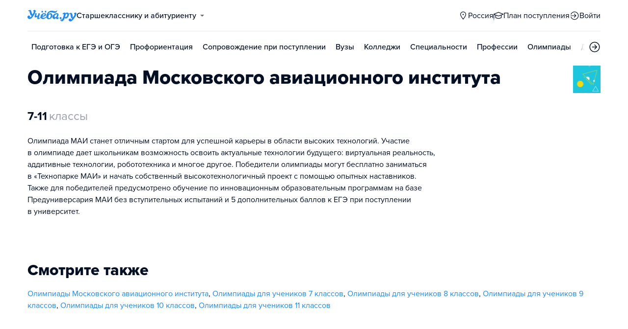

--- FILE ---
content_type: application/javascript; charset=UTF-8
request_url: https://www.ucheba.ru/_next/static/chunks/89430-e68c6ca0e84cd259.js
body_size: 6658
content:
try{let t="undefined"!=typeof window?window:"undefined"!=typeof global?global:"undefined"!=typeof globalThis?globalThis:"undefined"!=typeof self?self:{},n=(new t.Error).stack;n&&(t._sentryDebugIds=t._sentryDebugIds||{},t._sentryDebugIds[n]="94793880-9d83-426c-9ae7-537e14010e06",t._sentryDebugIdIdentifier="sentry-dbid-94793880-9d83-426c-9ae7-537e14010e06")}catch(t){}(self.webpackChunk_N_E=self.webpackChunk_N_E||[]).push([[89430],{21008:function(t,n,e){"use strict";var o=e(2784),i=e(66489),r=e(45966),l=e.n(r),s=e(10045),a=e.n(s);let u=["className"];function c(){return(c=Object.assign?Object.assign.bind():function(t){for(var n=1;n<arguments.length;n++){var e=arguments[n];for(var o in e)({}).hasOwnProperty.call(e,o)&&(t[o]=e[o])}return t}).apply(null,arguments)}let d=new(l())({id:"icon__whatsapp-filled",use:"icon__whatsapp-filled-usage",viewBox:"0 0 16 16",content:'<symbol xmlns="http://www.w3.org/2000/svg" viewBox="0 0 16 16" id="icon__whatsapp-filled"><g fill="none" fill-rule="evenodd"><path d="M0 0h16v16H0z" /><path fill="currentColor" d="M8.5 1C12.086 1 15 3.914 15 7.5S12.086 14 8.5 14c-1.125 0-2.148-.355-3.07-.86l-3.477.981L3.07 11C2.418 9.984 2 8.797 2 7.5 2 3.914 4.914 1 8.5 1zM6.062 4a.62.62 0 0 0-.46.234C5.445 4.418 5 4.867 5 5.781c0 .91.617 1.793.703 1.918.086.125 1.215 1.996 2.942 2.801.41.191.73.305.98.39.414.141.79.122 1.086.075.332-.055 1.02-.45 1.164-.883.14-.434.145-.805.098-.883-.04-.078-.157-.125-.328-.215-.172-.093-1.02-.543-1.176-.601-.156-.067-.274-.094-.39.09a9.136 9.136 0 0 1-.544.726c-.101.125-.2.14-.37.047-.177-.094-.731-.289-1.388-.922a5.448 5.448 0 0 1-.957-1.285c-.101-.187-.011-.285.075-.375l.082-.099.175-.23c.086-.105.114-.187.172-.308a.36.36 0 0 0-.011-.324c-.047-.094-.391-1.008-.532-1.379-.112-.287-.227-.315-.323-.316h-.067C6.293 4 6.176 4 6.062 4z" /></g></symbol>'});a().add(d),n.Z=o.memo(function(t){let{className:n}=t,e=function(t,n){if(null==t)return{};var e,o,i=function(t,n){if(null==t)return{};var e={};for(var o in t)if(({}).hasOwnProperty.call(t,o)){if(n.indexOf(o)>=0)continue;e[o]=t[o]}return e}(t,n);if(Object.getOwnPropertySymbols){var r=Object.getOwnPropertySymbols(t);for(o=0;o<r.length;o++)e=r[o],n.indexOf(e)>=0||({}).propertyIsEnumerable.call(t,e)&&(i[e]=t[e])}return i}(t,u);return o.createElement(i.Z.Icon,c({className:n,id:"icon__whatsapp-filled"},e))})},69866:function(t,n,e){"use strict";e.d(n,{H:function(){return d}});var o=e(52322),i=e(2784),r=e(99673),l=e(51342),s=e(75321),a=e(56069);let u=t=>{let{onChange:n}=t,[e,o]=(0,i.useState)({0:"",1:"",2:"",3:""}),[r,l]=(0,i.useState)(0),s=(0,i.useRef)(null),u=(0,i.useRef)(null),c=(0,i.useRef)(null),d=(0,i.useRef)(null),m=(0,i.useMemo)(()=>[s,u,c,d],[]),p=(0,a.K)("ArrowLeft"),f=(0,a.K)("ArrowRight"),g=(0,a.K)("Backspace"),v=(0,i.useMemo)(()=>r>=0,[r]);return(0,i.useEffect)(()=>{v&&(p&&r>0&&l(r-1),f&&r<3&&l(r+1))},[r,v,p,f]),(0,i.useEffect)(()=>{v&&g&&!e[r]&&(e[r-1]="",o(e),l(r-1))},[g,m]),(0,i.useEffect)(()=>{var t,n;return null===(n=m[r])||void 0===n?void 0:null===(t=n.current)||void 0===t?void 0:t.focus()},[r,m]),{refs:m,handleFocus:t=>()=>{var n,e;l(t),null===(e=m[t])||void 0===e||null===(n=e.current)||void 0===n||n.select()},handleBlur:(0,i.useCallback)(()=>{l(-1)},[]),handleChange:t=>(i,r)=>{e[t]=r,o(e);let s=Object.keys(e).reduce((t,n)=>"".concat(t).concat(e[n]),"");n&&n(i,s),r&&3!==t&&l(t+1)},handleChangeWithoutValid:(0,i.useCallback)((t,e)=>{let i=e?e.trim():"";if(4===i.length&&/^\d+$/g.test(i)){let t=i.split("");o({0:t[0],1:t[1],2:t[2],3:t[3]}),n&&n(new Event("change",{bubbles:!0}),i)}},[n]),getValue:(0,i.useCallback)(t=>e[t],[e])}},c=(0,r.default)(l.n).withConfig({displayName:"CodeTextField__TextFieldST",componentId:"sc-a7d71d1c-0"})(["text-align:center;"]);var d=(0,i.memo)(t=>{let{onChange:n,...e}=t,{refs:i,handleFocus:r,handleChange:l,handleBlur:a,handleChangeWithoutValid:d,getValue:m}=u({onChange:n});return(0,o.jsx)(s.r,{spacing:"small",children:i.map((t,n)=>(0,o.jsx)(s.$,{width:"63px",children:(0,o.jsx)(c,{...e,ref:t,type:"text",pattern:"[0-9]*",min:0,max:9,value:m(n)||"",onChange:l(n),onFocus:r(n),onBlur:a,onChangeWithoutValid:d})},n))})})},72400:function(t,n,e){"use strict";e.d(n,{y:function(){return l}});var o=e(52322);e(2784);var i=e(50223),r=e(79712);let l=t=>{let{children:n,...e}=t;return n?(0,o.jsxs)(o.Fragment,{children:[(0,o.jsx)(r.K,{spacing:"usmall"}),(0,o.jsx)(i.x,{textAlign:"left",color:"red",fontSize:"small1",lineHeight:"small1",...e,children:n})]}):null}},94937:function(t,n,e){"use strict";e.d(n,{H:function(){return w},Z:function(){return _}});var o=e(52322),i=e(2784),r=e(73235),l=e(99673),s=e(66631),a=e(18709),u=e(41163);function c(){let t=(0,r._)(["\n      margin-right: ",";\n    "]);return c=function(){return t},t}function d(){let t=(0,r._)(["\n      margin-left: ",";\n    "]);return d=function(){return t},t}function m(){let t=(0,r._)(["\n    &,\n    a,\n    button {\n      white-space: nowrap;\n      overflow: hidden;\n      text-overflow: ellipsis;\n    }\n  "]);return m=function(){return t},t}function p(){let t=(0,r._)(["\n    &:not(:last-child) {\n      margin-right: ",";\n    }\n  "]);return p=function(){return t},t}let f=l.default.div.withConfig({displayName:"ListItem.styles__StartIconWrapper",componentId:"sc-87bf0738-0"})(["position:relative;top:4px;flex-shrink:0;",";"],Object.keys(a.AH).map(t=>u.sm.mod(a.AH[t])(c(),s.sv.spacing[t]))),g=l.default.div.withConfig({displayName:"ListItem.styles__EndIconWrapper",componentId:"sc-87bf0738-1"})(["position:relative;top:4px;flex-shrink:0;",";"],Object.keys(a.OF).map(t=>u.sm.mod(a.OF[t])(d(),s.sv.spacing[t]))),v=l.default.div.withConfig({displayName:"ListItem.styles__Inner",componentId:"sc-87bf0738-2"})(["flex-grow:1;",";"],u.sm.mod(a.m7.true)(m())),{Block:h,Inner:b,EndIconWrapper:x,StartIconWrapper:y}={Block:l.default.li.withConfig({displayName:"ListItem.styles__Block",componentId:"sc-87bf0738-3"})(["display:flex;align-items:",";width:",";justify-content:",";",""],t=>t.alignItems,t=>t.width,t=>t.justifyContent,u.sm.mod(a.PA.xlarge)(p(),s.sv.spacing.xlarge)),Inner:v,EndIconWrapper:g,StartIconWrapper:f},w=t=>{let{StartIcon:n,EndIcon:e,startIconSpacing:i="small",endIconSpacing:r="small",alignItems:l,width:s="100%",nowrap:a,children:u,...c}=t;return(0,o.jsxs)(h,{width:s,alignItems:l||"center",justifyContent:e?"space-between":"normal",...c,children:[n&&(0,o.jsx)(y,{startIconSpacing:i,children:n}),(0,o.jsx)(b,{nowrap:a,children:u}),e&&(0,o.jsx)(x,{endIconSpacing:r,children:e})]})};var _=(0,i.memo)(w)},85016:function(t,n,e){"use strict";e.d(n,{a:function(){return b},H:function(){return x.Z}});var o,i=e(52322),r=e(2784),l=e(73235),s=e(99673),a=e(41163),u=e(66631),c=e(18709);function d(){let t=(0,l._)(["\n      > li {\n        color: ",";\n      }\n    "]);return d=function(){return t},t}function m(){let t=(0,l._)(["\n          padding-bottom: ",";\n        "]);return m=function(){return t},t}function p(){let t=(0,l._)(["\n      > li {\n        margin-bottom: ",";\n\n        ",";\n      }\n    "]);return p=function(){return t},t}function f(){let t=(0,l._)(["\n      margin-right: -",";\n\n      > li {\n        padding-right: ",";\n      }\n    "]);return f=function(){return t},t}function g(){let t=(0,l._)(["\n    > li {\n      border-bottom: 1px solid ",";\n\n      &:last-child {\n        border-bottom: none;\n        padding-bottom: 0;\n      }\n    }\n  "]);return g=function(){return t},t}function v(){let t=(0,l._)(["\n    > li {\n      align-items: flex-start;\n\n      &:before {\n        content: '•';\n        margin-right: ",";\n      }\n    }\n  "]);return v=function(){return t},t}(o||(o={})).dots="view=dots";let{Block:h}={Block:s.default.ul.withConfig({displayName:"List.styles__Block",componentId:"sc-9404d6fe-0"})(["display:flex;flex-direction:column;align-items:flex-start;align-content:flex-start;flex-wrap:wrap;",";",";",";",";",";",";",";height:",";"],a.sm.resetList,a.sm.resetLastMb,Object.keys(c.oF).map(t=>a.sm.mod(c.oF[t])(d(),u.sv.color[t])),Object.keys(c.Rq).map(t=>a.sm.mod(c.Rq[t])(p(),u.sv.spacing[t],a.sm.mod(c.D5.true)(m(),u.sv.spacing[t]))),Object.keys(c.PA).map(t=>a.sm.mod(c.PA[t])(f(),u.sv.spacing[t],u.sv.spacing[t])),a.sm.mod(c.D5.true)(g(),u.sv.color.gray5),a.sm.mod(o.dots)(v(),u.sv.spacing.xxsmall),t=>t.height)};var b=(0,r.memo)(t=>{let{spacing:n="medium",color:e="black",height:o,spacingH:r,children:l,...s}=t;return(0,i.jsx)(h,{spacingH:r,spacing:n,color:e,height:o,...s,children:l})}),x=e(94937)},1971:function(t,n,e){"use strict";e.d(n,{u:function(){return S},Z:function(){return M}});var o,i,r=e(52322),l=e(2784),s=e(77153),a=e(73235),u=e(99673),c=e(66631),d=e(41163);function m(){let t=(0,a._)(["\n    bottom: 100%;\n    left: 0;\n    padding-bottom: ",";\n  "]);return m=function(){return t},t}function p(){let t=(0,a._)(["\n    bottom: 100%;\n    left: 50%;\n    transform: translateX(-50%);\n    padding-bottom: ",";\n  "]);return p=function(){return t},t}function f(){let t=(0,a._)(["\n    bottom: 100%;\n    right: 0;\n    padding-bottom: ",";\n  "]);return f=function(){return t},t}function g(){let t=(0,a._)(["\n    top: 100%;\n    left: 0;\n    padding-top: ",";\n  "]);return g=function(){return t},t}function v(){let t=(0,a._)(["\n    top: 100%;\n    left: 50%;\n    transform: translateX(-50%);\n    padding-top: ",";\n  "]);return v=function(){return t},t}function h(){let t=(0,a._)(["\n    top: 100%;\n    right: 0;\n    padding-top: ",";\n  "]);return h=function(){return t},t}function b(){let t=(0,a._)(["\n    bottom: 100%;\n    right: 100%;\n    padding-bottom: ",";\n    padding-right: ",";\n  "]);return b=function(){return t},t}function x(){let t=(0,a._)(["\n    top: 50%;\n    right: 100%;\n    transform: translateY(-50%);\n    padding-right: ",";\n  "]);return x=function(){return t},t}function y(){let t=(0,a._)(["\n    top: 100%;\n    right: 100%;\n    padding-top: ",";\n    padding-right: ",";\n  "]);return y=function(){return t},t}function w(){let t=(0,a._)(["\n    bottom: 100%;\n    left: 100%;\n    padding-bottom: ",";\n    padding-left: ",";\n  "]);return w=function(){return t},t}function _(){let t=(0,a._)(["\n    top: 50%;\n    left: 100%;\n    transform: translateY(-50%);\n    padding-left: ",";\n  "]);return _=function(){return t},t}function C(){let t=(0,a._)(["\n    top: 100%;\n    left: 100%;\n    padding-top: ",";\n    padding-left: ",";\n  "]);return C=function(){return t},t}(o=i||(i={}))["top-left"]="position=top-left",o["top-center"]="position=top-center",o["top-right"]="position=top-right",o["bottom-left"]="position=bottom-left",o["bottom-center"]="position=bottom-center",o["bottom-right"]="position=bottom-right",o["left-top"]="position=left-top",o["left-center"]="position=left-center",o["left-bottom"]="position=left-bottom",o["right-top"]="position=right-top",o["right-center"]="position=right-center",o["right-bottom"]="position=right-bottom";let k=(0,u.keyframes)(["0%{opacity:0;}100%{opacity:1;}"]),I=u.default.div.withConfig({displayName:"Tooltip.styles__Wrapper",componentId:"sc-9118600b-0"})(["position:absolute;z-index:98;display:none;animation:"," ",";width:",";",";",";",";",";",";",";",";",";",";",";",";",";"],k,c.sv.duration.fast,t=>t.width,d.sm.mod(i["top-left"])(m(),c.sv.spacing.xxsmall),d.sm.mod(i["top-center"])(p(),c.sv.spacing.xxsmall),d.sm.mod(i["top-right"])(f(),c.sv.spacing.xxsmall),d.sm.mod(i["bottom-left"])(g(),c.sv.spacing.xxsmall),d.sm.mod(i["bottom-center"])(v(),c.sv.spacing.xxsmall),d.sm.mod(i["bottom-right"])(h(),c.sv.spacing.xxsmall),d.sm.mod(i["left-top"])(b(),c.sv.spacing.xxsmall,c.sv.spacing.xxsmall),d.sm.mod(i["left-center"])(x(),c.sv.spacing.xxsmall),d.sm.mod(i["left-bottom"])(y(),c.sv.spacing.xxsmall,c.sv.spacing.xxsmall),d.sm.mod(i["right-top"])(w(),c.sv.spacing.xxsmall,c.sv.spacing.xxsmall),d.sm.mod(i["right-center"])(_(),c.sv.spacing.xxsmall),d.sm.mod(i["right-bottom"])(C(),c.sv.spacing.xxsmall,c.sv.spacing.xxsmall)),E=u.default.div.withConfig({displayName:"Tooltip.styles__Content",componentId:"sc-9118600b-1"})(["background-color:",";box-shadow:",";border-radius:",";padding:",";"],c.sv.color.white,c.sv.shadow.medium,c.sv.radius.medium,c.sv.spacing.xsmall),F=u.default.div.withConfig({displayName:"Tooltip.styles__Block",componentId:"sc-9118600b-2"})(["position:relative;display:flex;",";&:hover{","{display:block;}}"],d.sm.font.medium,I);var j=e(50223);let{Block:N,Wrapper:T,Content:B}={Block:F,Wrapper:I,Content:E},S=t=>{let{content:n,position:e,width:o,children:i,html:l,...a}=t;return(0,r.jsxs)(N,{...a,children:[(0,r.jsx)(T,{width:o,position:e,children:(0,r.jsx)(B,{children:(0,r.jsx)(s.M2,{condition:!!l,wrapper:t=>(0,r.jsx)(j.x,{html:l,children:t}),children:n})})}),(0,r.jsx)(r.Fragment,{children:i})]})};var M=(0,l.memo)(S)},9383:function(t,n,e){"use strict";var o=e(99673),i=e(66631);let r=o.default.div.withConfig({displayName:"ApplicationForm.styles__InnerContainer",componentId:"sc-c55b391e-0"})(["margin-bottom:",";"],i.sv.spacing.large),l=o.default.div.withConfig({displayName:"ApplicationForm.styles__Block",componentId:"sc-c55b391e-1"})(["display:flex;flex-direction:column;align-items:center;justify-content:center;"]);n.default={Block:l,InnerContainer:r}},69034:function(t,n,e){"use strict";e.d(n,{k:function(){return x}});var o=e(2784),i=e(46219),r=e(60686),l=e(22002),s=e(43672),a=e(55209),u=e(62169),c=e(54148),d=e(93755),m=e(75738),p=e.n(m),f=e(46816),g=e.n(f),v=e(60462),h=e.n(v),b=e(35096);let x=(t,n,e,m,f)=>{let v=(0,s.I0)(),[x,y]=(0,o.useState)(!1),[w,_]=(0,o.useState)(!1),C=(0,s.v9)(a.Iq.loading),[k,I]=(0,o.useState)(!1),[E,F]=(0,o.useState)(null),j=(0,s.oR)(),N=(0,o.useCallback)(t=>{switch(t){case 0:return h();case 1:return g();case 2:return p();default:return null}},[]),T=(0,o.useMemo)(()=>({name:"",phone:""}),[]),B=(0,b.ub)(),S=(0,b.py)(),M=(0,b.oC)(),A=(0,b.zU)(),R=(0,b.Ku)(),O=(0,b.Nc)(),K=(0,b.UC)(),q=(0,b.dP)("egeReferralCode"),L=(0,s.v9)(a.Iq.sendCodeType),X=(0,o.useMemo)(()=>{var t;return(null==L?void 0:null===(t=L.sendCodeType)||void 0===t?void 0:t.name)==="TELEGRAM"},[L]),P=(0,o.useCallback)(async(o,s)=>{_(!0);let a={funnel:t,productType:n,requestTarget:e,referralCode:q,specialOfferCode:K,code:s,phone:o.phone,name:o.name,visit:(0,i.sk)(r.A9),lovkoProClickId:B,edPartnersClickId:O,salidClickId:S,advertiseClickId:M,actionpayClickId:A,admitadClickId:R},u=await v(l.aS.send({data:a}));return _(!1),u},[E,t,n,e,q,K,_,v,O,B,S,M,A,R]),W=(0,o.useCallback)(async t=>{F(t);let n=await P(t,null);if(!l.ww.error(j.getState())){var e,o;if(m&&m(),null==n?void 0:null===(e=n.payload)||void 0===e?void 0:e.phoneConfirmed)I(!0);else{let n=await v(a.Ft.sendCode({data:{phone:t.phone}}));(null==n?void 0:null===(o=n.sendCodeType)||void 0===o?void 0:o.name)==="TELEGRAM"?(0,c.K)({targets:[d.v7.ym,d.v7.ur],eventName:d.Eg.codeRequestByTg,section:d.BX.leadMagnetForm}):(0,c.K)({targets:[d.v7.ym,d.v7.ur],eventName:d.Eg.codeRequestBySms,section:d.BX.leadMagnetForm}),n.error||y(!0)}}},[P,j,F,m]),H=(0,o.useCallback)(()=>{I(!1)},[I]);return{getImg:N,initialValues:T,onSubmit:W,onPhoneConfirmSubmit:(0,o.useCallback)(async t=>{let n=await P(E,t);if(!l.ww.error(j.getState())){var e;let t=(null===(e=n.payload)||void 0===e?void 0:e.isUserRegistered)?d.Eg.userRegistrationSuccess:d.Eg.userAuthSuccess;X?(0,c.K)({targets:[d.v7.ym,d.v7.ur],eventName:d.Eg.codeAcceptedFromTg,section:d.BX.leadMagnetForm}):(0,c.K)({targets:[d.v7.ym,d.v7.ur],eventName:d.Eg.codeAcceptedFromSms,section:d.BX.leadMagnetForm}),(0,c.K)({targets:[d.v7.ym,d.v7.ur],eventName:t,section:d.BX.leadMagnetForm}),(0,c.K)({targets:[d.v7.ym,d.v7.ur],eventName:d.Eg.userAuthByCode,section:d.BX.leadMagnetForm}),f&&f(),I(!0),y(!1)}},[P,E,j,f,X]),onPhoneConfirmClose:(0,o.useCallback)(()=>{y(!1)},[y]),needConfirmPhone:x,needShowMessengers:k,onMessengersDialogClose:H,phone:(null==E?void 0:E.phone)||null,isLoading:w||C===u.s.pending}}},16666:function(t,n,e){"use strict";e.d(n,{C:function(){return c}});var o=e(43672),i=e(55209),r=e(2784),l=e(72384),s=e(62169),a=e(54148),u=e(93755);let c=(t,n)=>{let e=(0,o.I0)(),c=(0,o.v9)(i.Iq.timeout),d=(0,o.v9)(i.Iq.loading),[m,p]=(0,r.useState)(null),f=(0,o.v9)(i.Iq.sendCodeType),g=(0,r.useMemo)(()=>{var t;return(null==f?void 0:null===(t=f.sendCodeType)||void 0===t?void 0:t.name)==="TELEGRAM"},[f]),{timeLeft:v,isTimeLeft:h}=(0,l.J)({seconds:c,secondsByMinutes:!0}),b=(0,r.useCallback)((t,e)=>{4===e.length&&(g?(0,a.K)({targets:[u.v7.ym,u.v7.ur],eventName:u.Eg.codeEnteredFromTg,section:u.BX.requestForm}):(0,a.K)({targets:[u.v7.ym,u.v7.ur],eventName:u.Eg.codeEnteredFromSms,section:u.BX.requestForm}),n(e)),p(null)},[n,g]);(0,r.useEffect)(()=>{h&&e(i.aR.setTimeoutValue(0))},[e,h]);let x=(0,r.useCallback)(async function(){var n;let o=!(arguments.length>0)||void 0===arguments[0]||arguments[0],r=await e(i.Ft.sendCode({data:{phone:t,isForceSms:o}}));(null==r?void 0:null===(n=r.sendCodeType)||void 0===n?void 0:n.name)==="TELEGRAM"?(0,a.K)({targets:[u.v7.ym,u.v7.ur],eventName:u.Eg.codeRetryFromTg,section:u.BX.leadMagnetForm}):(0,a.K)({targets:[u.v7.ym,u.v7.ur],eventName:u.Eg.codeRetryFromSms,section:u.BX.leadMagnetForm})},[e,t]);return(0,r.useEffect)(()=>{t&&d===s.s.idle&&x()},[x,t,d]),{timeLeft:v,isTimeLeft:h,onInputCode:b,getNewCode:x,error:m,isSendCodeTypeTelegram:g}}},90781:function(t,n,e){"use strict";var o,i,r,l;e.d(n,{J:function(){return i},_:function(){return o}}),(r=o||(o={})).gold="orange",r.navy="gold",r.blue="white",r.lime="emerald",r.rose="orange",r.plum="gold",(l=i||(i={})).navy="white50",l.plum="white50",l.blue="white50"},60462:function(t){t.exports="/_next/static/images/img__1-26b102bec0db7c39aa81194ffd26e89a.png"},46816:function(t){t.exports="/_next/static/images/img__2-4923938a532abe105481a5640f63cb2a.png"},75738:function(t){t.exports="/_next/static/images/img__3-2be47b46d0a58a03d3b8ed3ffdf4ed95.png"},58704:function(t){"use strict";t.exports=JSON.parse('{"wU":{"TN":"Отправить заявку","XU":{"u2":"Ваше имя","m7":"Мобильный телефон","rW":"Я старшеклассник","qm":"Я родитель","n9":"Промокод (если есть)"},"q5":"Отправить заявку","F":"Нажимая на кнопку \xabОтправить заявку\xbb, я принимаю <a href=\'/agreement\' target=\'_blank\'> условия обработки персональных данных</a>"},"TU":{"TN":{"u":"Введите код из смс","w":"Введите код из Telegram"},"m7":{"l":"Мы прислали его на","P":"Изменить номер"},"Mi":"Получить новый код можно через","nK":"Получить новый код"},"qm":{"TN":"Укажите данные родителя","$f":"Мы отправим ему презентацию программы","XU":{"u":"Имя родителя","m":"Мобильный телефон родителя"},"q5":"Отправить заявку"},"Z1":{"TN":"Где удобнее продолжить?","hH":"Пожалуйста, выберите мессенджер, в котором вам будет удобнее продолжить общение.","zE":"Телеграм","Fx":"ВКонтакте","yZ":"WhatsApp"}}')}}]);
//# sourceMappingURL=89430-e68c6ca0e84cd259.js.map

--- FILE ---
content_type: application/javascript; charset=UTF-8
request_url: https://www.ucheba.ru/_next/static/chunks/pages/for-abiturients/ege-f3f0ec07c289d883.js
body_size: 2967
content:
try{let e="undefined"!=typeof window?window:"undefined"!=typeof global?global:"undefined"!=typeof globalThis?globalThis:"undefined"!=typeof self?self:{},t=(new e.Error).stack;t&&(e._sentryDebugIds=e._sentryDebugIds||{},e._sentryDebugIds[t]="b7e9f9cb-ad9d-44e8-aa4f-73eef02b3417",e._sentryDebugIdIdentifier="sentry-dbid-b7e9f9cb-ad9d-44e8-aa4f-73eef02b3417")}catch(e){}(self.webpackChunk_N_E=self.webpackChunk_N_E||[]).push([[68137],{24395:function(e,t,n){(window.__NEXT_P=window.__NEXT_P||[]).push(["/for-abiturients/ege",function(){return n(30459)}])},32206:function(e,t,n){"use strict";n.d(t,{Z:function(){return o}});var a=n(52322),s=n(2784),r=n(97729),l=n.n(r),i=n(66997),o=e=>{let{hostname:t}=e,n=(0,s.useMemo)(()=>t?t.includes("school"):!i.jU||window.location.hostname.includes("school"),[t]);return i.BB?(0,a.jsxs)(l(),{children:[n&&(0,a.jsx)("script",{type:"text/javascript",children:"var _mtm = window._mtm = window._mtm || [];\n              _mtm.push({ 'mtm.startTime': (new Date().getTime()), 'event': 'mtm.Start' });\n              (function () {\n              var d = document, g = d.createElement('script'), s = d.getElementsByTagName('script')[0];\n              g.src = 'https://stat1.clickfraud.dev/js/container_31gSDZam.js'; s.parentNode.insertBefore(g, s);\n            })();"}),(0,a.jsx)("script",{async:!0,src:"https://8ctch.com/analytics.js"}),(0,a.jsx)("script",{type:"text/javascript",children:"\n          (function (w, d) {\n            try {\n            var el = 'getElementsByTagName', rs = 'readyState';\n            if (d[rs] !== 'interactive' && d[rs] !== 'complete') {\n            var c = arguments.callee;\n            return setTimeout(function () { c(w, d) }, 100);\n          }\n            var s = d.createElement('script');\n            s.type = 'text/javascript';\n            s.async = s.defer = true;\n            s.src = '//aprtx.com/code/ucheba/';\n            var p = d[el]('body')[0] || d[el]('head')[0];\n            if (p) p.appendChild(s);\n          } catch (x) { if (w.console) w.console.log(x); }\n          })(window, document);\n        "})]}):null}},30459:function(e,t,n){"use strict";n.r(t),n.d(t,{default:function(){return P}});var a=n(8509),s=n(44723),r=n(37721),l=n(14387),i=n(57041),o=n(40747),u=n(22393),c=n(88623),d=n(52322),f=n(25237),p=n.n(f),h=n(77153);n(2784);var m=n(55351),w=n(43672),g=n(91937),v=n(76490),b=n(3055),y=n(20126),_=n(93288),j=n(75847),x=n(93938),k=n(32206);let N={desktop:p()(()=>Promise.all([n.e(72499),n.e(81663),n.e(57780),n.e(56655),n.e(90994),n.e(7320),n.e(33846),n.e(34422),n.e(17119),n.e(32285),n.e(21437),n.e(14199),n.e(86319),n.e(14971),n.e(43765)]).then(n.bind(n,43765)),{loadableGenerated:{webpack:()=>[43765]}}),touch:p()(()=>Promise.all([n.e(72499),n.e(81663),n.e(57780),n.e(36661),n.e(56655),n.e(7320),n.e(47947),n.e(34422),n.e(86622),n.e(14556),n.e(67589),n.e(97807),n.e(95650),n.e(47832)]).then(n.bind(n,47832)),{loadableGenerated:{webpack:()=>[47832]}})};var E=e=>{var t,n,a,s;let{canonical:r,data:l,hostname:i}=e,{content:o}=(0,x.R)(l,{type:g.U3.ege}),u=(0,v.x)((null==o?void 0:null===(t=o.seo)||void 0===t?void 0:t.jsonLd)||""),c=(0,w.I0)();if((0,b.r)())c(_.CP.showPhone(!0)),c(j.x_.setShowMessengers(!0)),c(j.x_.setNavLinks(y.$t));else{let e=y.$t[0];c(_.CP.showPhone(!1)),c(j.x_.setShowMessengers(!1)),c(j.x_.setNavLinks([e]))}return(0,d.jsxs)(d.Fragment,{children:[(0,d.jsx)(k.Z,{hostname:i}),(0,d.jsx)(m.PB,{title:null==o?void 0:null===(n=o.seo)||void 0===n?void 0:n.title,description:null==o?void 0:null===(a=o.seo)||void 0===a?void 0:a.description,canonical:r,openGraph:{images:[{url:(null==o?void 0:null===(s=o.seo)||void 0===s?void 0:s.image)||"",width:1200,height:630}]}}),u,(0,h.Gu)({...e,content:o},N)]})};E.getInitialProps=async e=>{var t;let{store:n,query:d}=e,{dispatch:f,getState:p}=n,h=(0,a.oN)(e.req,n,"www");f(j.x_.setColor("black")),f(_.CP.toggleHeader(!1)),f(j.x_.setNavLinks(y.$t)),u.hg.entity(p())||await f(u.YA.get({ctx:e})),d.offer&&await f(o.Aj.fetch({ctx:e})),await f(s.f6.fetch({ctx:e})),await f(r.US.fetch({ctx:e})),await f(l.Vo.fetch({ctx:e})),await f(c.Al.fetch({ctx:e}));let m=await (0,i.wG)({url:"/page_data/school_page",ctx:e}),w=null==m?void 0:m.data;return w?{canonical:h?void 0:"https://www.ucheba.ru/for-abiturients/ege",data:w,hostname:(null===(t=e.req)||void 0===t?void 0:t.headers.host)||""}:{notFound:!0}};var P=E},93938:function(e,t,n){"use strict";n.d(t,{R:function(){return r}});var a=n(2784);let s=(e,t)=>{let{type:n,subject:a,classValue:s}=t||{};if(!e)return null;let r=e.find(e=>"default"===e.type);if(n){let t=e.find(e=>e.type===n);t&&(r={...r,...t})}if(s){let t=e.find(e=>n?e.classValue===s&&e.type===n:e.classValue===s);t&&(r={...r,...t})}if(a){let t=e.find(e=>n&&s?e.subject===a&&n===e.type&&e.classValue===s:n?e.subject===a&&n===e.type:s?e.subject===a&&e.classValue===s:e.subject===a);t&&(r={...r,...t})}return r||null},r=(e,t)=>{let{seo:n,hero:r,aboutPlatform:l,about:i,indicators:o,offer:u,personalDate:c,questions:d,tariffs:f,teachers:p,feedbacks:h}=e||{};return{content:(0,a.useMemo)(()=>e?{seo:s(n,t),hero:s(r,t),about:s(i,t),offer:s(u,t),questions:s(d,t),tariffs:s(f,t),teachers:p||null,feedbacks:h||null,personalDate:c||null,indicators:o||null,aboutPlatform:l||null}:null,[e,t,s])}}},20126:function(e,t,n){"use strict";n.d(t,{$t:function(){return s},uw:function(){return a},w_:function(){return r}});let a="https://school.ucheba.ru/demo",s=[{name:"Публичная оферта",href:"https://ucheba.ru/pix/static/dogovor-offeri-11.02.2025.pdf"},{name:'<a href="tel:+74994505799" style="display: inline-block">+7 499 450-57-99</a>'}],r=10067},91937:function(e,t,n){"use strict";var a,s,r,l,i,o;n.d(t,{NR:function(){return r},U3:function(){return s}}),(l=a||(a={})).formal="formal",l.humonistic="humonistic",l.natural="natural",l.languages="languages",(i=s||(s={})).default="default",i.ege="ege",i.oge="oge",(o=r||(r={})).class_9="9",o.class_10="10",o.class_11="11",o.default="default"},76490:function(e,t,n){"use strict";n.d(t,{x:function(){return l}});var a=n(2784),s=n(97729),r=n.n(s);let l=e=>{if(!e)return null;let t=JSON.stringify(JSON.parse(e)),n=e=>e&&"object"==typeof e&&"default"in e?e:{default:e},s=n(r()),l=n(a);return a.createElement(s.default,null,l.default.createElement("script",{type:"application/ld+json",dangerouslySetInnerHTML:{__html:t},key:"jsonld-dataset"}))}},3055:function(e,t,n){"use strict";n.d(t,{r:function(){return i}});var a=n(46219),s=n(60686),r=n(2784),l=n(35096);let i=()=>{let[e,t]=(0,r.useState)(),n=(0,l.Nc)();return(0,r.useEffect)(()=>{let{lastImportantSource:e}=(0,a.sk)(s.A9);t(null==e?void 0:e.utmSource)},[]),!n||e&&"edpartners"!==e}}},function(e){e.O(0,[35096,92888,49774,40179],function(){return e(e.s=24395)}),_N_E=e.O()}]);
//# sourceMappingURL=ege-f3f0ec07c289d883.js.map

--- FILE ---
content_type: application/javascript; charset=UTF-8
request_url: https://www.ucheba.ru/_next/static/chunks/pages/for-abiturients/prof-95bacd0d385f4220.js
body_size: 799
content:
try{let e="undefined"!=typeof window?window:"undefined"!=typeof global?global:"undefined"!=typeof globalThis?globalThis:"undefined"!=typeof self?self:{},t=(new e.Error).stack;t&&(e._sentryDebugIds=e._sentryDebugIds||{},e._sentryDebugIds[t]="fd40599e-8d81-4a1d-8bc6-daea310a18f3",e._sentryDebugIdIdentifier="sentry-dbid-fd40599e-8d81-4a1d-8bc6-daea310a18f3")}catch(e){}(self.webpackChunk_N_E=self.webpackChunk_N_E||[]).push([[49036],{81:function(e,t,n){(window.__NEXT_P=window.__NEXT_P||[]).push(["/for-abiturients/prof",function(){return n(35195)}])},35195:function(e,t,n){"use strict";n.r(t),n.d(t,{default:function(){return p}});var d=n(66631),i=n(57041),o=n(52322),l=n(55351),a=n(77153);n(2784);var r=n(25237),s=n.n(r);let u={desktop:s()(()=>Promise.all([n.e(42922),n.e(35096),n.e(26009),n.e(12200)]).then(n.bind(n,12200)),{loadableGenerated:{webpack:()=>[12200]}}),touch:s()(()=>Promise.all([n.e(42922),n.e(35096),n.e(26009),n.e(32425)]).then(n.bind(n,32425)),{loadableGenerated:{webpack:()=>[32425]}})};var f=e=>{let{content:t}=e;return(0,o.jsxs)(o.Fragment,{children:[(0,o.jsx)(l.PB,{title:null==t?void 0:t.seo.title,description:null==t?void 0:t.seo.description,openGraph:{images:[{url:(null==t?void 0:t.seo.image)||"",width:1200,height:630}],title:null==t?void 0:t.seo.title,description:null==t?void 0:t.seo.description}}),(0,a.Gu)({...e,content:t},u)]})},c=n(93288),b=n(75847);f.getInitialProps=async e=>{let{store:t}=e,{dispatch:n}=t;n(c.CP.setColor(d.jO.gold)),n(c.CP.setFade("gold")),n(b.x_.setColor("black"));let o=await (0,i.wG)({url:"/page_data/prof_test",ctx:e});return{content:null==o?void 0:o.data}};var p=f}},function(e){e.O(0,[92888,49774,40179],function(){return e(e.s=81)}),_N_E=e.O()}]);
//# sourceMappingURL=prof-95bacd0d385f4220.js.map

--- FILE ---
content_type: application/javascript; charset=UTF-8
request_url: https://www.ucheba.ru/_next/static/chunks/65277-7975ffafab579ddf.js
body_size: 3107
content:
try{let e="undefined"!=typeof window?window:"undefined"!=typeof global?global:"undefined"!=typeof globalThis?globalThis:"undefined"!=typeof self?self:{},t=(new e.Error).stack;t&&(e._sentryDebugIds=e._sentryDebugIds||{},e._sentryDebugIds[t]="d807d5a7-2c4e-4091-b695-b04478491bac",e._sentryDebugIdIdentifier="sentry-dbid-d807d5a7-2c4e-4091-b695-b04478491bac")}catch(e){}"use strict";(self.webpackChunk_N_E=self.webpackChunk_N_E||[]).push([[65277],{79119:function(e,t,r){var n,u,o,c;r.d(t,{j:function(){return u},o:function(){return n}}),(o=n||(n={})).formats="formats",o.locations="locations",o.tags="tags",(c=u||(u={})).query="query",c.formatsIds="formats",c.locationIds="locationIds",c.tagIds="tagIds"},65277:function(e,t,r){let n;r.d(t,{IQ:function(){return b},jE:function(){return M},Oe:function(){return S},zr:function(){return w}});var u,o,c=r(64001),a=r(2784),s=r(83061),i=r(38435),l=r(43672),f=r(95343),d=r(36958),m=r(13356),p=r(60669),g=r(79119),v=r(37281),y=r(10002),h=r(75458),I=r(29916);(u=o||(o={})).formatsIds="formats",u.locationIds="locationIds",u.programTypes="programTypes";let b=()=>{let e=(0,c.t)();return{title:(0,a.useMemo)(()=>"Дни открытых дверей",[]),items:(0,a.useMemo)(()=>I.Es.map((t,r,n)=>{let u=t.slug===I.Es[0].slug?n.filter((e,t)=>r!==t).map(e=>{let{slug:t}=e;return t}):[t.slug];return{...t,href:(0,s.Nv)(e.asPath,{set:{[i.l.programTypes]:u}})}}),[e.asPath]),activeIndex:(0,a.useMemo)(()=>{let t=e.query[i.l.programTypes];return t&&(null==t?void 0:t.length)===1?I.Es.findIndex(e=>{let{slug:r}=e;return r===String(t)}):0},[e.query])}},E=[],M=()=>{let e=(0,l.v9)(m.U.entity),t=null==e?void 0:e.facets,r=(0,c.t)(),{query:n}=r,u=(0,a.useMemo)(()=>{if(!t)return[];let e=[];return Object.keys(n).forEach(r=>{let u=I.ir[r];t[u]&&t[u].reduce((e,t)=>(t.items?t.items.forEach(r=>{let n=r;r.name===v.SN&&((n={...r}).name=t.name),e.push(n)}):e.push(t),e),[]).filter(e=>{let t=String(e.value),u=n[r];return Array.isArray(u)&&u.includes(t)||t===u}).map(e=>({...e,value:String(e.value),queryKey:r})).forEach(t=>e.push(t))}),e},[t,n]),o=(0,p.Z)(()=>{r.push((0,s.Nv)(r.asPath,{exclude:[...E,d.X.page]}))},500);return{selectedFacets:u,removeFacet:(0,a.useCallback)((e,t)=>{E.push({[e]:t}),o()},[o])}},S=e=>{let{durationDebounced:t=100}=e||{},r=(0,l.v9)(m.U.entity),u=null==r?void 0:r.facets,o=(0,c.t)();(0,a.useEffect)(()=>{let e=()=>{(0,f.Bv)()};return o.events.on("routeChangeComplete",e),()=>o.events.off("routeChangeComplete",e)},[o.events]);let i=(0,p.Z)(e=>{o.push((0,s.Nv)(o.asPath,{update:e||n,exclude:[d.X.page,g.j.query]}),void 0,{scroll:!1}),n={}},t),v=(0,a.useCallback)(async(e,t)=>{n={...n,[I.tr[t]]:e},i()},[i]);return{facets:u,onSubmit:e=>t=>v(t,e),updateRouter:i}},w=e=>{let t=(0,l.v9)(y.Ek.locationByLocationIds),r=(0,a.useMemo)(()=>"в вузах и колледжах",[e[o.programTypes]]),n=(0,a.useMemo)(()=>e[o.formatsIds]&&1===e[o.formatsIds].length?"online"===e[o.formatsIds][0]?" онлайн":" офлайн":"",[e[o.formatsIds]]),u=(0,a.useMemo)(()=>t&&t.namePrepositional?" в ".concat(null==t?void 0:t.namePrepositional):"",[e[o.locationIds],t]),c=(0,a.useMemo)(()=>{let e=(0,h.Z)().format("YYYY"),t=Number(e)+1;return"в ".concat(e,"/").concat(t," году")},[]);return{titleWithQuery:(0,a.useMemo)(()=>"".concat(r).concat(n).concat(u),[r,n,u]),descriptionWithQuery:(0,a.useMemo)(()=>"Актуальное расписание дней открытых дверей: ".concat(r).concat(u).concat(n," ").concat(c," — выбирай, регистрируйся, приходи и знакомься."),[r,n,u]),years:c,isIndexAndFollow:(0,a.useMemo)(()=>Object.keys(e).map(t=>(t===o.formatsIds||t===o.locationIds||t===o.programTypes)&&(!e[t]||1===e[t].length||t===o.programTypes)).every(e=>e),[e])}}},29916:function(e,t,r){r.d(t,{Es:function(){return i},cU:function(){return m},ev:function(){return s},ir:function(){return l},oY:function(){return a},tn:function(){return c},tr:function(){return f},vZ:function(){return d}});var n=r(58413),u=r(79119),o=r(90393);let c="successRegisterOfflineEventNoticeId",a="successRegisterOnlineNotStartedEventNoticeId",s="successRegisterOnlineStartedEventNoticeId",i=[{name:"Все",slug:"-1"},{name:o.In.Y,slug:String(n.a.higher)},{name:o.In.f,slug:String(n.a.vocational)}],l={[u.j.formatsIds]:u.o.formats,[u.j.locationIds]:u.o.locations},f={[u.o.tags]:u.j.tagIds,[u.o.formats]:u.j.formatsIds,[u.o.locations]:u.j.locationIds},d={[u.o.formats]:"Формат",[u.o.locations]:"Город учебного заведения"},m="/for-abiturients/events"},60669:function(e,t,r){r.d(t,{Z:function(){return u}});var n=r(2784);function u(e,t,r){var u=this,o=(0,n.useRef)(null),c=(0,n.useRef)(0),a=(0,n.useRef)(null),s=(0,n.useRef)([]),i=(0,n.useRef)(),l=(0,n.useRef)(),f=(0,n.useRef)(e),d=(0,n.useRef)(!0);f.current=e;var m=!t&&0!==t&&"undefined"!=typeof window;if("function"!=typeof e)throw TypeError("Expected a function");t=+t||0;var p=!!(r=r||{}).leading,g=!("trailing"in r)||!!r.trailing,v="maxWait"in r,y=v?Math.max(+r.maxWait||0,t):null;return(0,n.useEffect)(function(){return d.current=!0,function(){d.current=!1}},[]),(0,n.useMemo)(function(){var e=function(e){var t=s.current,r=i.current;return s.current=i.current=null,c.current=e,l.current=f.current.apply(r,t)},r=function(e,t){m&&cancelAnimationFrame(a.current),a.current=m?requestAnimationFrame(e):setTimeout(e,t)},n=function(e){if(!d.current)return!1;var r=e-o.current,n=e-c.current;return!o.current||r>=t||r<0||v&&n>=y},h=function(t){return(a.current=null,g&&s.current)?e(t):(s.current=i.current=null,l.current)},I=function(){var e=Date.now();if(n(e))return h(e);if(d.current){var u=e-o.current,a=e-c.current,s=t-u;r(I,v?Math.min(s,y-a):s)}},b=function(){for(var f=[],m=0;m<arguments.length;m++)f[m]=arguments[m];var g=Date.now(),y=n(g);if(s.current=f,i.current=u,o.current=g,y){if(!a.current&&d.current)return c.current=o.current,r(I,t),p?e(o.current):l.current;if(v)return r(I,t),e(o.current)}return a.current||r(I,t),l.current};return b.cancel=function(){a.current&&(m?cancelAnimationFrame(a.current):clearTimeout(a.current)),c.current=0,s.current=o.current=i.current=a.current=null},b.isPending=function(){return!!a.current},b.flush=function(){return a.current?h(Date.now()):l.current},b},[p,v,t,y,g,m])}},90393:function(e){e.exports=JSON.parse('{"V1":{"PP":{"title":"Спасибо, вы зарегистрированы на мероприятие!","description":"За час до мероприятия мы отправим вам письмо-напоминание, а за 10 минут — SMS со ссылкой для подключения к эфиру.","hybridDescription":"За два часа до мероприятия мы отправим вам письмо-напоминание, а за 10 минут — SMS со ссылкой для подключения к эфиру."},"J9":{"title":"Спасибо, вы зарегистрированы на мероприятие!","buttonText":"Смотреть трансляцию"},"n4":{"title":"Спасибо, вы зарегистрированы на мероприятие!","description":"Накануне мероприятия мы отправим вам письмо с напоминанием и картой проезда.","descriptionForStarted":"И поторопитесь, а то всё пропустите &#127939;"}},"In":{"Y":"В вузах","f":"В колледжах"}}')}}]);
//# sourceMappingURL=65277-7975ffafab579ddf.js.map

--- FILE ---
content_type: application/javascript; charset=UTF-8
request_url: https://www.ucheba.ru/_next/static/chunks/31679-9d148cc3ca5339c7.js
body_size: 2953
content:
try{let e="undefined"!=typeof window?window:"undefined"!=typeof global?global:"undefined"!=typeof globalThis?globalThis:"undefined"!=typeof self?self:{},t=(new e.Error).stack;t&&(e._sentryDebugIds=e._sentryDebugIds||{},e._sentryDebugIds[t]="d5cb74bd-425b-4216-8e66-ca45578340a9",e._sentryDebugIdIdentifier="sentry-dbid-d5cb74bd-425b-4216-8e66-ca45578340a9")}catch(e){}"use strict";(self.webpackChunk_N_E=self.webpackChunk_N_E||[]).push([[31679],{69650:function(e,t,n){var r,i;n.d(t,{w:function(){return r}}),(i=r||(r={})).parentId="parentId",i.programTypes="programTypes",i.locationId="locationId"},31679:function(e,t,n){n.d(t,{Iy:function(){return M},Iz:function(){return S},Js:function(){return G},Rn:function(){return y},Tw:function(){return T},XR:function(){return N},Y8:function(){return P},_J:function(){return k},fV:function(){return f},g5:function(){return b},mL:function(){return C},v2:function(){return x},wH:function(){return I}});var r=n(2784),i=n(83061),o=n(43672),a=n(66720),u=n(95604),l=n(62169),c=n(18025),s=n(58413),p=n(64001),d=n(21421),g=n(69650),h=n(32860),m=n(34240),v=n(95667);let f=e=>{var t;let{isInstitutionsSection:n}=e;return"Специальности ".concat(null===(t=v.f7[Number(!n)].titleForHeader)||void 0===t?void 0:t.toLocaleLowerCase())},y=e=>{let{isInstitutionsSection:t}=e;return"Каталог специальностей ".concat(t?"высшего":"среднего"," профессионального образования. Все направления и специальности ").concat(t?"вузов":"колледжей",". Выбери специальность по направлению ").concat(t?"или предметам ЕГЭ":"",".")},I=e=>{let{tags:t,currentTag:n,isInstitutionsSection:r}=e;if(!n||!t)return"";let i=Array.isArray(t)?t.find(e=>{let{value:t}=e;return String(t)===n}):t[n],o=f({isInstitutionsSection:r});return"".concat(o," в сфере ").concat((null==i?void 0:i.nameGenitive)||"")},b=e=>{let{tags:t,currentTag:n,isInstitutionsSection:r}=e;if(!n||!t)return"";let i=Array.isArray(t)?t.find(e=>{let{value:t}=e;return String(t)===n}):t[n];return"Каталог специальностей ".concat(r?"высшего":"среднего"," профессионального образования. Все направления и специальности ").concat(r?"вузов":"колледжей"," по направлению ").concat((null==i?void 0:i.nameGenitive)||"",". Выбери свою специальность.")},S=e=>(0,i.mO)(e[d.p.tagIds])||"",N=(e,t)=>{var n;return(null==t||!t.includes("vocational"))&&(null!=t&&!!t.includes("higher")||!(null===(n=(0,i.mO)(e[d.p.topProgramTypes]||e["".concat(d.p.topProgramTypes,"[]")]))||void 0===n?void 0:n.includes(String(s.a.vocational))))},T=()=>{let{query:e,pathname:t}=(0,p.t)();return{slug:(0,r.useMemo)(()=>t.includes("vocational")?(0,i.mO)(e[d.p.topProgramTypes]||e["".concat(d.p.topProgramTypes,"[]")])||String(s.a.vocational):(0,i.mO)(e[d.p.topProgramTypes]||e["".concat(d.p.topProgramTypes,"[]")])||String(s.a.higher),[e,t]),isInstitutionsSection:(0,r.useMemo)(()=>N(e,t),[e,t])}},w=()=>{let e=(0,p.t)();return(0,r.useMemo)(()=>{let t=(0,i.ms)(e,g.w.parentId);return Array.isArray(t)?t[0]:t},[e])},M=()=>{let e=(0,p.t)(),t=T(),n=(0,r.useMemo)(()=>({[d.p.query]:""}),[]),o=(0,r.useMemo)(()=>t.isInstitutionsSection?"".concat(v.Gp,"/higher"):"".concat(v.Gp,"/vocational"),[t.isInstitutionsSection]);return{initialValues:n,onSubmit:(0,r.useCallback)(n=>{let{query:r}=n;r.length>0?e.push((0,i.Nv)(v.Gp,{set:{[d.p.query]:r,[d.p.topProgramTypes]:t.isInstitutionsSection?[]:[t.slug]}})):e.push((0,i.Nv)(o,{}))},[e,t.isInstitutionsSection,t.slug,o])}},x=e=>{let{query:t,pathname:n}=(0,p.t)();return{items:(0,r.useMemo)(()=>v.f7.map(t=>{let r=[t.slug];return r.includes(String(s.a.higher))?n.includes("/search")?{...t,href:(0,i.Nv)("".concat(e||v.Y4,"/higher"),{})}:{...t,href:(0,i.Nv)("".concat(e||v.Y4),{})}:r.includes(String(s.a.vocational))?{...t,href:(0,i.Nv)("".concat(e||v.Y4,"/vocational"),{})}:{...t,href:(0,i.Nv)(e||v.Y4,{set:{[d.p.topProgramTypes]:r}})}}),[e,n]),activeIndex:(0,r.useMemo)(()=>{let e=t[d.p.topProgramTypes]?t[d.p.topProgramTypes]||null:n.includes("higher")?String(s.a.higher):n.includes("vocational")?String(s.a.vocational):null;return e?v.f7.findIndex(t=>{let{slug:n}=t;return n===String(e)}):0},[t,n])}},P=()=>{let e=(0,o.I0)(),t=(0,p.t)(),n=(0,o.v9)(a.dc.selectAll),u=(0,r.useCallback)(()=>{n.length||e(a.QD.fetch({}))},[e,n.length]),l=(0,r.useCallback)(e=>{let r=n.reduce((t,n)=>(n.parent&&!t.includes(n.parent.slug)?e.includes(String(n.parent.id))&&t.push(n.parent.slug):e.includes(String(n.id))&&t.push(n.slug),t),[]);if(r&&r.length>0&&r.length<4){let e=r.join("/"),n="".concat(v.Gp,"/higher/").concat(e);t.push((0,i.Nv)(n,{}))}else t.push((0,i.Nv)(v.Gp,{set:{[d.p.examSubjectIds]:e}}))},[t,n]);return{egeList:n,onOpenSearchByEgeEge:u,onSubmitSearchByEgeEge:l}},C=()=>{let{query:e}=(0,p.t)(),t=w(),n=(0,r.useMemo)(()=>e[d.p.examSubjectIds],[e]);return{mainHeadingProps:(0,r.useMemo)(()=>({h1:"Специальности",as:t||n?"h2":"h1"}),[n,t])}},k=()=>{let e=(0,o.v9)(u.xX.parents.selectAll),t=(0,o.v9)(u.xX.parents.selectEntities),n=(0,o.v9)(u.xX.loading.children),a=(0,o.v9)(u.xX.children.selectAll),c=(0,o.v9)(u.xX.children.totalInstitutionsCount),s=(0,o.v9)(u.xX.children.totalSpecialitiesCount),d=(0,p.t)(),{pathname:h}=d,m=(0,o.I0)(),f=T(),y=w(),b=(0,r.useMemo)(()=>n===l.s.fulfilled,[n]),S=(0,r.useMemo)(()=>y&&b?a:e,[a,b,y,e]),N=(0,r.useMemo)(()=>I({tags:t,currentTag:y,isInstitutionsSection:f.isInstitutionsSection}),[y,t,f.isInstitutionsSection]),M=(0,r.useMemo)(()=>!!(N&&b),[b,N]),x=(0,r.useCallback)((e,t)=>y?h.includes("vocational")?(0,i.Nv)("".concat(v.Gp,"/vocational/").concat(t||""),{}):(0,i.Nv)("".concat(v.Gp,"/higher/").concat(t||""),{}):(0,i.Nv)(d.asPath,{update:{...d.query,[g.w.parentId]:e}}),[y,d.asPath,d.query,h]),P=(0,r.useMemo)(()=>(0,i.Nv)(d.asPath,{exclude:[g.w.parentId]}),[d]);(0,r.useEffect)(()=>{y&&!b&&m(u.UU.fetchChildren({data:{programTypes:[f.slug],parentId:d.query[g.w.parentId]}}))},[m,b,y,d.query,f.slug]);let C=(0,r.useMemo)(()=>e.find(e=>String(e.id)===y)||null,[y,e]);return{isShowHeading:M,backHref:P,parentRubricTitle:N,rubrics:S,getSpecialityRubricHref:x,allSpecialitiesRubric:(0,r.useMemo)(()=>y?{name:"Все специальности",nameDative:"",nameGenitive:"",nameAdjective:"",nameProfPlural:"",iconUrl:"/pix/upload/articles/icon__arrow-right.svg",id:Number(y),color:"silver",institutionsCount:c,specialitiesCount:s,slug:(null==C?void 0:C.slug)||null}:null,[y,c,s,C])}},G=()=>{let e=(0,o.v9)(h.qE.selectAll),{pathname:t,asPath:n,query:a}=(0,p.t)(),l=(0,o.v9)(u.xX.parents.selectAll);(0,o.v9)(m.um.isAuth);let f=(0,o.I0)(),y=w(),I=(0,r.useMemo)(()=>y&&l&&l.find(e=>Number(e.id)===Number(y))||null,[y,l]);return{items:e,getLinkProps:(0,r.useCallback)(e=>{let{subjects:n}=e,r=n.map(e=>e.slug).join("/"),o=t.includes("vocational")?"vocational":"higher";return{href:(null==I?void 0:I.slug)?(0,i.Nv)("".concat(v.Gp,"/").concat(o,"/").concat(I.slug,"/").concat(r),{}):(0,i.Nv)("".concat(v.Gp,"/").concat(o,"/").concat(r),{}),name:"".concat(e.specialitiesCount," ").concat((0,c.MS)(e.specialitiesCount,["специальность","специальности","специальностей"]))}},[y,t,null==I?void 0:I.slug]),onClickGetMoreExam:(0,r.useCallback)(()=>{let e=(0,i.mO)(a[g.w.parentId]),t=e?{[d.p.tagIds]:e}:{},n={[d.p.programTypes]:[Number(a[d.p.topProgramTypes])||s.a.higher]};f(h.O7.fetch({data:{limit:20,...n,...t}}))},[f,a])}}},95667:function(e,t,n){n.d(t,{Gp:function(){return a},Y4:function(){return o},f7:function(){return u}});var r=n(58413),i=n(1733);let o="/for-abiturients/speciality",a="".concat(o,"/search"),u=[{name:i.I.Yv,titleForHeader:i.I.jw,slug:String(r.a.higher)},{name:i.I.fg,titleForHeader:i.I.UK,slug:String(r.a.vocational)}]},1733:function(e){e.exports=JSON.parse('{"I":{"Yv":"Вузы","fg":"Колледжи","jw":"в Вузах","UK":"в Колледжах"},"searchForm":{"label":"Специальность или рубрика","buttonText":"Найти"},"searchByEge":{"activator":"Подобрать по ЕГЭ","desktop":{"title":"Выберите предметы ЕГЭ","buttonText":"Подобрать специальности"},"touch":{"buttonText":"Выберите предметы ЕГЭ"}}}')}}]);
//# sourceMappingURL=31679-9d148cc3ca5339c7.js.map

--- FILE ---
content_type: application/javascript; charset=UTF-8
request_url: https://www.ucheba.ru/_next/static/chunks/pages/for-abiturients/olympiads/%5B...params%5D-df0158802d74fe83.js
body_size: 1818
content:
try{let e="undefined"!=typeof window?window:"undefined"!=typeof global?global:"undefined"!=typeof globalThis?globalThis:"undefined"!=typeof self?self:{},t=(new e.Error).stack;t&&(e._sentryDebugIds=e._sentryDebugIds||{},e._sentryDebugIds[t]="5366b422-6357-4f5a-b4d9-f7133ee56504",e._sentryDebugIdIdentifier="sentry-dbid-5366b422-6357-4f5a-b4d9-f7133ee56504")}catch(e){}(self.webpackChunk_N_E=self.webpackChunk_N_E||[]).push([[45094],{84250:function(e,t,n){(window.__NEXT_P=window.__NEXT_P||[]).push(["/for-abiturients/olympiads/[...params]",function(){return n(12783)}])},12783:function(e,t,n){"use strict";n.r(t);var i=n(52322),r=n(25237),o=n.n(r),l=n(55351),s=n(43672),a=n(34679);n(2784);var d=n(77153),u=n(57925),c=n(14525),f=n(64249),p=n(83089);let b={desktop:o()(()=>Promise.all([n.e(40031),n.e(35096),n.e(89430),n.e(15374),n.e(55823),n.e(71112),n.e(5312),n.e(11014),n.e(46919),n.e(77236),n.e(90210),n.e(55140),n.e(31073),n.e(78345)]).then(n.bind(n,31073)),{loadableGenerated:{webpack:()=>[31073]}}),touch:o()(()=>Promise.all([n.e(40031),n.e(35096),n.e(89430),n.e(15374),n.e(55823),n.e(70242),n.e(11014),n.e(46919),n.e(77236),n.e(90210),n.e(55426),n.e(29632)]).then(n.bind(n,78171)),{loadableGenerated:{webpack:()=>[78171]}})},y={desktop:o()(()=>Promise.all([n.e(40031),n.e(35096),n.e(89430),n.e(15374),n.e(55823),n.e(71112),n.e(5312),n.e(60408),n.e(5550)]).then(n.bind(n,5550)),{loadableGenerated:{webpack:()=>[5550]}}),touch:o()(()=>Promise.all([n.e(40031),n.e(35096),n.e(89430),n.e(15374),n.e(55823),n.e(70242),n.e(60408),n.e(15263)]).then(n.bind(n,15263)),{loadableGenerated:{webpack:()=>[15263]}})},h=e=>{let{content:t,notFound:n,noindex:r,nofollow:o,isOlympPage:u}=e,h=(0,s.v9)(a.uf.entityByFriendlyUrl);return((0,c.I)({pathname:f.d1.path,skip:u}),n)?(0,i.jsx)(p.default,{}):u?(0,i.jsxs)(i.Fragment,{children:[(0,i.jsx)(l.PB,{title:t.seo.title,description:t.seo.description}),(0,d.Gu)(e,y)]}):(0,i.jsxs)(i.Fragment,{children:[(0,i.jsx)(l.PB,{title:t.seo.title,description:t.seo.description,nofollow:!!o,noindex:!!r,openGraph:{title:t.seo.title,description:t.seo.description}}),(0,d.Gu)({...e,content:{...t,result:null==h?void 0:h.result}},b)]})};h.getInitialProps=async e=>{let{store:t,query:n,res:i}=e,{dispatch:r,getState:o}=t,{params:l}=n;if(l&&1===l.length){let t=Number(l[0]);if(!Number.isNaN(t)){await r(u.Ms.fetch({ctx:e,data:{id:String(t)}}));let n=u.HL.entity(o()),{name:l,classFrom:s,classTo:a}=n||{},d="".concat(l," для учеников ").concat(s===a?"".concat(s," класса"):"".concat(s,"-").concat(a," классов"),": предметы, график этапов, льготы при поступлении в вуз ");return n?{isOlympPage:!0,content:{seo:{title:"".concat(l," — Учёба.ру"),description:d}}}:(i&&(i.statusCode=404),{notFound:!0})}}if(Array.isArray(l)&&"search"===l[0])return{notFound:!0};let s=Array.isArray(l)?"/".concat(l.join("/")):"";await r(a.w.fetchByFriendlyURL({ctx:e,data:{limit:15,url:s}}));let d=a.uf.entityByFriendlyUrl(o()),{seo:c,items:f}=(null==d?void 0:d.result)||{};return f?{content:{result:null==d?void 0:d.result,seo:{h1:(null==c?void 0:c.h1)||"Олимпиады — Учёба.ру",title:(null==c?void 0:c.title)||"Олимпиады — Учёба.ру",description:(null==c?void 0:c.description)||"Олимпиады — Учеба.ру"}},nofollow:"boolean"==typeof(null==d?void 0:d.canIndex)&&!d.canIndex,noindex:"boolean"==typeof(null==d?void 0:d.canIndex)&&!d.canIndex}:(i&&(i.statusCode=404),{notFound:!0})},t.default=h},14525:function(e,t,n){"use strict";n.d(t,{I:function(){return l}});var i=n(5632),r=n(2784),o=n(83061);let l=e=>{let{pathname:t,skip:n}=e||{},{query:l,push:s}=(0,i.useRouter)(),a=(0,r.useRef)(0),d=(0,r.useRef)(l),u=(0,r.useMemo)(()=>{if(l){let e={};return Object.keys(l).forEach(t=>{if("params"!==t){let n=t.replace(/[[]]/gm,"");t.includes("[]")?e[n]=Array.isArray(l[t])?l[t]:[l[t]]:e[n]=l[t]}}),e}return{}},[l]);(0,r.useEffect)(()=>{!n&&(t&&a.current>=1&&JSON.stringify(u)!==JSON.stringify(d.current)&&s((0,o.Nv)(t,{set:{...u}})),d.current=u,++a.current)},[u,n])}}},function(e){e.O(0,[83089,92888,49774,40179],function(){return e(e.s=84250)}),_N_E=e.O()}]);
//# sourceMappingURL=[...params]-df0158802d74fe83.js.map

--- FILE ---
content_type: application/javascript; charset=UTF-8
request_url: https://www.ucheba.ru/_next/static/chunks/35096-fed0d649dffc12f2.js
body_size: 5183
content:
try{let e="undefined"!=typeof window?window:"undefined"!=typeof global?global:"undefined"!=typeof globalThis?globalThis:"undefined"!=typeof self?self:{},t=(new e.Error).stack;t&&(e._sentryDebugIds=e._sentryDebugIds||{},e._sentryDebugIds[t]="7ebd35a1-775a-45a9-b500-197c8d138af9",e._sentryDebugIdIdentifier="sentry-dbid-7ebd35a1-775a-45a9-b500-197c8d138af9")}catch(e){}"use strict";(self.webpackChunk_N_E=self.webpackChunk_N_E||[]).push([[35096],{42301:function(e,t,r){var u,s,a,n;r.d(t,{m:function(){return u},o:function(){return s}}),(a=u||(u={})).institutionInfo="institution_info",a.egeMarathon="ege_marathon",a.egeWebinar="ege_webinar",a.proforientationMarathon="proforientation_marathon",a.openDoors="opendoors",a.vkSubscribe="vk_subscribe",a.tgSubscribe="tg_subscribe",a.admissionWeek="admission_week",a.egeStart="ege_start",a.egeDemo="ege_demo",a.engineeringProjects="engineering_projects",a.usefulMaterialsEge="useful_materials_ege",a.explainEgeDemo="explain_ege_demo",a.testEgeRequest="test_ege_request",a.freeLessonEgeRequest="free_lesson_ege_request",a.egeRequest="ege_request",(n=s||(s={})).vk="vk",n.telegram="telegram",n.whatsapp="whatsapp"},96342:function(e,t,r){var u,s;r.d(t,{C:function(){return u}}),(s=u||(u={})).productType="productType",s.count="count",s.productId="productId",s.requestId="requestId",s.subjectId="request_target_ege_subject_id",s.funnel="funnel",s.requestTarget="requestTarget",s.referralCode="referralCode",s.lovkoProClickId="lovkoProClickId",s.edPartnersClickId="edPartnersClickId",s.salidClickId="salidClickId",s.advertiseClickId="advertiseClickId",s.actionpayClickId="actionpayClickId",s.admitadClickId="admitadClickId",s.specialOfferCode="specialOfferCode",s.additionalData="additionalData",s.amoTag="amoTag"},85512:function(e,t,r){r.d(t,{x:function(){return s}});var u=r(75458);let s=e=>{let t=Number((0,u.Z)().format("YYYY")),r=Number((0,u.Z)().format("M")),s=Number(e);return r>5&&r<9?String(t-s+1):String(t-s+(r>8?1:0))}},5257:function(e,t,r){r.d(t,{_:function(){return s}});var u=r(2784);let s=(e,t)=>{let[r,s]=(0,u.useState)(t);(0,u.useEffect)(()=>{try{let r=window.localStorage.getItem(e);s(r?JSON.parse(r):t)}catch(e){}},[e]);let a=(0,u.useCallback)(t=>{try{let u=t instanceof Function?t(r):t;s(u),window.localStorage.setItem(e,JSON.stringify(u))}catch(e){console.log(e)}},[e,r]);return[r,a]}},72384:function(e,t,r){r.d(t,{J:function(){return a}});var u=r(2784),s=r(53398);let a=e=>{let{seconds:t=60,secondsByMinutes:r}=e,[a,n]=(0,u.useState)(t),[o,l]=(0,u.useState)(!t),i=(0,u.useMemo)(()=>String(r?(0,s.TA)(a):a),[r,a]);return(0,u.useEffect)(()=>{n(t),l(!t)},[t]),(0,u.useEffect)(()=>{let e=setInterval(()=>{a?n(Number(a-1)):(l(!0),clearInterval(e))},1e3);return()=>{clearInterval(e)}},[a]),{timeLeft:i,isTimeLeft:o}}},35096:function(e,t,r){r.d(t,{Bg:function(){return et},F_:function(){return $},IX:function(){return j},Ku:function(){return X},Nc:function(){return A},Nj:function(){return ee},UC:function(){return B},YC:function(){return Z},_2:function(){return W},_5:function(){return Q},aO:function(){return H},dP:function(){return S},eA:function(){return V},oC:function(){return K},py:function(){return L},ub:function(){return D},xS:function(){return z},xw:function(){return G},zU:function(){return O}});var u=r(43672),s=r(34240),a=r(5632),n=r(2784),o=r(83061),l=r(55209),i=r(22002),d=r(38435),c=r(72384),m=r(62169),f=r(5373),g=r(87249),v=r(96342),p=r(22393),y=r(54148),q=r(93755),_=r(88969),I=r(5257),k=r(66997),h=r(42301),C=r(75458),b=r(46219),E=r(60686),w=r(72429),R=r(85512),N=r(4588),F=r(3195),M=r(2599),T=r(4540),P=r(32499);let S=e=>{let t=(0,a.useRouter)(),r=(0,k.Bj)(),[u,s]=(0,n.useState)(r[e]||null);return(0,n.useEffect)(()=>{let r=(0,o.mO)(t.query[M.YR.referralCode])||null;if(null!==r){s(r);let t=(0,C.Z)().add(1,"year").toDate();(0,k.d8)(e,r,{expires:t,domain:(0,k.yT)(),httpOnly:!1})}},[t.query]),u},B=()=>{let e=(0,a.useRouter)(),[t,r]=(0,I._)("specialOfferCode");return(0,n.useEffect)(()=>{let t=e.query[M.YR.specialOffer]||null;null!==t&&r(t)},[e.query]),t},D=()=>{let e=(0,a.useRouter)(),[t,r]=(0,I._)("lovkoProClickId");return(0,n.useEffect)(()=>{let t=e.query[M.YR.lovkoProClickId]||null;null!==t&&r(t)},[e.query]),t},A=()=>{let e=(0,a.useRouter)(),[t,r]=(0,I._)("edpartnersClickId");return(0,n.useEffect)(()=>{let t=e.query[M.YR.edpartnersClickId]||null;if(null!==t)r(t);else if(e.query.a){var u,s;let t=["aff_click_id","sub_id1","sub_id2","sub_id3","sub_id4","sub_id5","aff_param1","aff_param2","aff_param3","aff_param4","aff_param5","idfa","gaid"],a=new URL("https://edpartners.scaletrk.com/click"),n=a.searchParams;n.append("a",null==e?void 0:null===(u=e.query)||void 0===u?void 0:u.a),n.append("o",null==e?void 0:null===(s=e.query)||void 0===s?void 0:s.o),n.append("return","click_id"),(null==t?void 0:t.length)>0&&t.forEach(t=>{let r=e.query[t];r&&n.append(t,r)}),fetch(a.href).then(e=>e.json()).then(e=>{e.click_id&&r(e.click_id)})}},[e.query]),t},L=()=>{let e=(0,a.useRouter)(),[t,r]=(0,I._)("salidClickId");return(0,n.useEffect)(()=>{let t="salid"===e.query.utm_source,u=e.query.utm_term||null;t&&null!==u&&r(u)},[e.query]),t},K=()=>{let e=(0,a.useRouter)(),[t,r]=(0,I._)("advertiseClickId");return(0,n.useEffect)(()=>{let t="advertise"===e.query.utm_source,u=e.query.click_id||null;t&&null!==u&&r(u)},[e.query]),t},O=()=>{let e=(0,a.useRouter)(),[t,r]=(0,I._)("actionpayClickId");return(0,n.useEffect)(()=>{let t="actionpay"===e.query.utm_source,u=e.query[M.YR.actionpayClickId]||null;t&&null!==u&&r(u)},[e.query]),t},X=()=>{let e=(0,a.useRouter)(),[t,r]=(0,I._)("admitadClickId");return(0,n.useEffect)(()=>{let t="admitad"===e.query.utm_source,u=e.query[M.YR.admitadClickId]||null;t&&null!==u&&r(u)},[e.query]),t},Y=(e,t)=>{let r=(0,a.useRouter)();(0,n.useEffect)(()=>{let u=r.query.step===F.Di.code;if(m.s.fulfilled===t&&!u)switch(e){case M.Dw.ege_lead_request:(0,y.K)({targets:[q.v7.ym,q.v7.ga,q.v7.ur],eventName:q.Eg.egeLeadRequest,section:q.BX.requestForm});break;case M.Dw.ege_lead_consult:(0,y.K)({targets:[q.v7.ym,q.v7.ga,q.v7.ur],eventName:q.Eg.egeLeadConsult,section:q.BX.requestForm});break;case M.Dw.ege_lead_free_lesson:(0,y.K)({targets:[q.v7.ym,q.v7.ga,q.v7.ur],eventName:q.Eg.egeLeadLesson,section:q.BX.requestForm});break;case M.Dw.ege_lead_free_test:(0,y.K)({targets:[q.v7.ym,q.v7.ga,q.v7.ur],eventName:q.Eg.egeLeadTest,section:q.BX.requestForm});break;case"oge_lead_free_lesson":(0,y.K)({targets:[q.v7.ym,q.v7.ga,q.v7.ur],eventName:q.Eg.ogeLeadLesson,section:q.BX.requestForm});break;case"oge_lead_free_test":(0,y.K)({targets:[q.v7.ym,q.v7.ga,q.v7.ur],eventName:q.Eg.ogeLeadTest,section:q.BX.requestForm});break;case"oge_lead_consult":(0,y.K)({targets:[q.v7.ym,q.v7.ga,q.v7.ur],eventName:q.Eg.ogeLeadConsult,section:q.BX.requestForm});break;case"oge_lead_request":(0,y.K)({targets:[q.v7.ym,q.v7.ga,q.v7.ur],eventName:q.Eg.ogeLeadRequest,section:q.BX.requestForm});break;case F.IO.proforientation:case F.IO.proforientationRequest:(0,y.K)({targets:[q.v7.ym,q.v7.ga,q.v7.ur],eventName:q.Eg.profLeadRequest,section:q.BX.requestForm});break;case F.IO.admissionSupport:(0,y.K)({targets:[q.v7.ym,q.v7.ga,q.v7.ur],eventName:q.Eg.admissionSupportLeadRequest,section:q.BX.requestForm})}},[t,r.query.step,e])},j=()=>{let e=(0,a.useRouter)(),{query:t}=e,r=(0,u.I0)(),s=(0,n.useMemo)(()=>({productId:Number(t.productId)||void 0,count:Number(t.count)||void 0}),[t.count,t.productId]),l=(0,n.useMemo)(()=>{let e=(0,o.mO)(t[F.lI.funnel]);return e?F.YH[e]:null},[t]),d=(0,n.useMemo)(()=>(0,o.mO)(t[F.lI.requestTarget])||null,[t]),c=(0,n.useMemo)(()=>Number(t[F.lI.subjectId])||void 0,[t]),m=(0,n.useMemo)(()=>Number(t[F.lI.eventsId])||void 0,[t]),f=(0,n.useMemo)(()=>!!e.query[F.lI.application],[e.query]),g=(0,n.useCallback)(()=>{e.replace(e.asPath.split(e.query.offer?"?".concat(e.query.offer):"?")[0],void 0,{shallow:!0,scroll:!1}),r(i.Nh.resetLoading())},[e]),v=S("egeReferralCode"),p=B();return D(),A(),L(),K(),O(),X(),{product:s,isApplication:f,funnel:l,requestTarget:d,subjectsId:c,eventsId:m,closeApp:g,referralCode:v,specialOfferCode:p}},U=(e,t)=>{let r=e.query[F.lI.step];e[r===F.Di.code?"replace":"push"]((0,o.Nv)(e.asPath,{update:t}),void 0,{shallow:!0,scroll:!1})},x=()=>{let e=(0,a.useRouter)();return(0,n.useMemo)(()=>(0,o.Nv)(e.asPath,{exclude:[F.lI.step]}),[e.asPath])},G=()=>{let e=(0,u.v9)(s.um.isAuth),t=(0,a.useRouter)(),r=x();(0,n.useEffect)(()=>{e||t.replace(r,void 0,{shallow:!0,scroll:!1})},[e,r,t])},J=()=>{let e=(0,u.I0)(),{query:t}=(0,a.useRouter)();(0,n.useEffect)(()=>{t.error||(e(p.ef.resetLoading()),e(i.Nh.resetError()),e(i.Nh.resetLoading()))},[])},W=()=>{let{query:e}=(0,a.useRouter)();return(0,n.useMemo)(()=>{let t=e[F.lI.step];return t?F.Di[Array.isArray(t)?t[0]:t]:""},[e])},Z=e=>{let{count:t,productId:r,productType:s,funnel:o,requestTarget:c,subjectId:f,referralCode:_,specialOfferCode:I,aboutParent:k,classValue:h}=e,C=(0,u.I0)(),w=(0,u.v9)(g.eb.code),N=(0,u.v9)(i.ww.entity),M=(0,u.v9)(i.ww.loading),P=(0,a.useRouter)(),[S,B]=(0,n.useState)({}),j=D(),x=A(),G=L(),W=K(),Z=O(),z=X(),{query:H}=P,Q=(0,u.v9)(p.hg.entity),V=(0,u.oR)();J();let $=(0,n.useMemo)(()=>M===m.s.fulfilled,[M]),ee=[{id:1,name:"8"},{id:2,name:"9"},{id:3,name:"10"},{id:4,name:"11"}],et=(0,n.useMemo)(()=>{let e=h&&ee.find(e=>e.name===h)||ee[3];return{[d.l.name]:H.name||"",[d.l.phone]:H.phone||"",[d.l.email]:H.email||"",[d.l.classForm]:[e.name],[d.l.code]:w,[d.l.isParent]:"false",[d.l.specialOfferCode]:I,[v.C.productType]:s,[v.C.count]:t||null,[v.C.productId]:r||null,[v.C.funnel]:o,[v.C.requestTarget]:c,[v.C.referralCode]:_,[v.C.lovkoProClickId]:j,[v.C.edPartnersClickId]:x,[v.C.salidClickId]:G,[v.C.advertiseClickId]:W,[v.C.actionpayClickId]:Z,[v.C.admitadClickId]:z,[v.C.additionalData]:{[v.C.subjectId]:f}}},[w,t,r,s,x,o,j,G,H,c,f,_,I,W,Z,z]),er=(0,n.useCallback)(e=>{B(e);let t={...e,class:e.classForm[0],visit:(0,b.sk)(E.A9)},r=t[d.l.isParent];delete t[d.l.classForm],t[d.l.isParent]=r?"true"===r:r,H.amoTag&&(t[v.C.amoTag]=H.amoTag),C(i.aS.send({data:t})).then(e=>{var t;(null==e?void 0:e.payload)&&(null==e?void 0:e.payload.token)&&"boolean"==typeof(null==e?void 0:null===(t=e.payload)||void 0===t?void 0:t.isUserRegistered)&&(e.payload.isUserRegistered?(0,y.K)({targets:[q.v7.ym,q.v7.ur],eventName:q.Eg.userRegistrationSuccess,section:q.BX.requestForm}):(0,y.K)({targets:[q.v7.ym,q.v7.ur],eventName:q.Eg.userAuthSuccess,section:q.BX.requestForm}),(0,y.K)({targets:[q.v7.ym,q.v7.ur],eventName:q.Eg.userAuthByCode,section:q.BX.requestForm}))})},[C,H.amoTag]);Y(c||s,M);let eu=(0,n.useCallback)(async()=>{if(!$)return;let e=F.Di.final;if(null==N?void 0:N.phoneConfirmed){if(!Q||Q&&!Q.secondName){let t=S.classForm[0]>"0"?[{programType:1e3,fromYear:Number((0,R.x)(S.classForm[0]))}]:[];await C(p.YA.patch({data:{isParent:"true"===S.isParent,educations:t}})),await C(p.YA.get({}));let r=V.getState().profile.entity;e=r&&!r.secondPhone?F.Di.secondName:F.Di.final}}else{var t;let r=await C(l.Ft.sendCode({data:{phone:S.phone}})),u=(null==r?void 0:null===(t=r.sendCodeType)||void 0===t?void 0:t.name)==="TELEGRAM";if((0,y.K)({targets:[q.v7.ym,q.v7.ur],eventName:u?q.Eg.codeRequestByTg:q.Eg.codeRequestBySms,section:q.BX.requestForm}),(0,y.K)({targets:[q.v7.ym,q.v7.ur],eventName:u?q.Eg.codeAcceptedFromTg:q.Eg.codeAcceptedFromSms,section:q.BX.requestForm}),r.error)return;e=F.Di.code}U(P,{[F.lI.step]:e,[F.lI.requestId]:null==N?void 0:N.requestId,[T.q.n_m_block]:1})},[null==N?void 0:N.phoneConfirmed,null==N?void 0:N.requestId,S,$,Q,V]),es=(0,n.useMemo)(()=>{let{isNotCode:e}=H;return!!e},[H]);return(0,n.useEffect)(()=>{es||eu()},[eu,es]),{initialValues:et,onSubmit:er}},z=()=>{let e=(0,u.I0)(),t=(0,a.useRouter)(),r=(0,u.v9)(p.hg.loading),s=(0,u.v9)(i.ww.entity),[o,l]=(0,n.useState)({}),[c,f]=(0,n.useState)(!1);J();let g=(0,n.useMemo)(()=>c&&Object.keys(o).length&&r===m.s.fulfilled,[o,r,c]),v=(0,n.useMemo)(()=>r===m.s.pending,[r]),y={[d.l.parentName]:"",[d.l.parentPhone]:""},q=(0,n.useCallback)(async t=>{l(t),await e(p.YA.patch({data:t})),f(!0)},[e]);return(0,n.useEffect)(()=>{g&&U(t,{[F.lI.step]:F.Di.final,[F.lI.requestId]:null==s?void 0:s.requestId})},[null==s?void 0:s.requestId,g,t]),{initialValues:y,onSubmit:q,isLoading:v}},H=()=>{let e=(0,a.useRouter)(),t=(0,u.I0)(),r=(0,u.v9)(l.Iq.timeout),s=(0,u.v9)(i.ww.loading),{values:o,setFieldValue:g,submitForm:v,setErrors:p}=(0,f.u6)(),_=(0,u.v9)(l.Iq.loading),I=(0,u.v9)(l.Iq.sendCodeType),k=(0,n.useMemo)(()=>{var e;return(null==I?void 0:null===(e=I.sendCodeType)||void 0===e?void 0:e.name)==="TELEGRAM"},[I]);J();let h=x(),C=(0,n.useMemo)(()=>(0,f.u9)(o,d.l.phone),[o]),b=(0,n.useCallback)((e,t)=>{t.length===N.dq&&(g(d.l.code,t),k?(0,y.K)({targets:[q.v7.ym,q.v7.ur],eventName:q.Eg.codeEnteredFromTg,section:q.BX.requestForm}):(0,y.K)({targets:[q.v7.ym,q.v7.ur],eventName:q.Eg.codeEnteredFromSms,section:q.BX.requestForm}),v()),p({})},[p,g,v,k]);(0,n.useEffect)(()=>{C||e.replace(h,void 0,{shallow:!0,scroll:!1})},[h,C,e]);let{timeLeft:E,isTimeLeft:w}=(0,c.J)({seconds:r,secondsByMinutes:!0});(0,n.useEffect)(()=>{w&&t(l.aR.setTimeoutValue(0))},[t,w]);let R=(0,n.useCallback)(async e=>{var r;let u=await t(l.Ft.sendCode({data:{phone:C,isForceSms:e}}));(null==u?void 0:null===(r=u.sendCodeType)||void 0===r?void 0:r.name)==="TELEGRAM"?(0,y.K)({targets:[q.v7.ym,q.v7.ur],eventName:q.Eg.codeRetryFromTg,section:q.BX.requestForm}):(0,y.K)({targets:[q.v7.ym,q.v7.ur],eventName:q.Eg.codeRetryFromSms,section:q.BX.requestForm})},[t,C]);return(0,n.useEffect)(()=>{_===m.s.idle&&R(!0)},[]),{phone:C,requestStep:h,onInputCode:b,clientRequestLoading:s,timeLeft:E,isTimeLeft:w,getNewCode:R,isSendCodeTypeTelegram:k}},Q=(e,t)=>{let r=(0,u.v9)(s.um.isAuth),a=(0,u.v9)(_.Qt.loading),n=(0,u.v9)(i.ww.loading),o=(0,u.I0)();r&&a===m.s.idle&&t===M.Dw.ege_lead_free_lesson&&n===m.s.fulfilled&&e&&o(_.fn.register({data:{id:e,visit:(0,b.sk)(E.W9)}}))},V=()=>({isMessengersForm:!1}),$=e=>{let{requestTarget:t,withPayment:r,productId:s,product_id:l,funnel:i}=(0,a.useRouter)().query,d=(0,u.v9)(w.FF.siteName),c=(0,n.useMemo)(()=>k.jU&&window.location.host.includes("school")?"https://ucheba.ru":"",[k.jU]),m=(0,n.useMemo)(()=>{let u={scenario:h.m.egeRequest,skip_request:"1",siteName:d};return t&&(u.requestTarget=t,u.scenario=N.UF[Array.isArray(t)?t[0]:t]),(s||e)&&(u.product_id=s||l||e),r&&(u.with_payment="1"),i&&(u.funnel=i),(0,o.Nv)("".concat(c,"/events/tg-subscribe/registration"),{set:{...u}})},[d,t,s,e,r,l]);return{vk:(0,n.useMemo)(()=>{let u={scenario:h.m.egeRequest,skip_request:"1",siteName:d};return t&&(u.requestTarget=t,u.scenario=N.UF[Array.isArray(t)?t[0]:t]),(s||e)&&(u.product_id=s||l||e),r&&(u.with_payment="1"),(0,o.Nv)("".concat(c,"/events/vk-subscribe/registration"),{set:{...u}})},[d,t,s,e,r,l]),tg:m,wa:(0,n.useMemo)(()=>{let u={scenario:h.m.egeRequest,skip_request:"1",siteName:d};return t&&(u.requestTarget=t,u.scenario=N.UF[Array.isArray(t)?t[0]:t]),(s||e)&&(u.product_id=s||l||e),r&&(u.with_payment="1"),(0,o.Nv)("".concat(c,"/events/whatsapp-subscribe/registration"),{set:{...u}})},[d,t,s,e,r,l])}},ee=()=>{let e=(0,a.useRouter)(),t=(0,u.I0)(),r=(0,u.v9)(i.ww.entity),s=(0,n.useMemo)(()=>(null==r?void 0:r.requestId)||e.query[F.lI.requestId]||"",[null==r?void 0:r.requestId,e.query]);return{selectGroup:(0,n.useCallback)((t,r,u,s,a,n)=>{e.push((0,o.Nv)(e.asPath,{update:{[F.lI.application]:"true",[F.lI.productId]:null==t?void 0:t[F.lI.productId],[F.lI.count]:null==t?void 0:t[F.lI.count],[F.lI.withPayment]:null==t?void 0:t[F.lI.withPayment],[F.lI.funnel]:r,[F.lI.requestTarget]:u,[F.lI.subjectId]:s,[F.lI.eventsId]:a,[F.lI.step]:"start",amoTag:n}},void 0),void 0,{shallow:!0,scroll:!1})},[e]),payProduct:(0,n.useCallback)(async r=>{await t(i.aS.patch({data:{...r,requestId:s}})),e.push((0,o.Nv)("/payment",{set:{[P.O.rightNow]:"true",[P.O.fromMarathon]:e.query[M.YR.from]===M.P9.egeMarathon?"true":"",[P.O.requestId]:s}}))},[t,s,e])}},et=()=>{let e=(0,a.useRouter)(),t=(0,u.v9)(i.ww.entity);return{open:(0,n.useMemo)(()=>{let{step:t}=e.query;return t===F.Di.secondName},[e]),onClose:(0,n.useCallback)(()=>{U(e,{[F.lI.step]:F.Di.final,[F.lI.requestId]:null==t?void 0:t.requestId,[T.q.n_m_block]:1})},[null==t?void 0:t.requestId,e])}}},4588:function(e,t,r){r.d(t,{UF:function(){return a},dq:function(){return s}});var u=r(42301);let s=4,a={ege_lead_free_lesson:u.m.freeLessonEgeRequest,oge_lead_free_lesson:u.m.freeLessonEgeRequest,ege_lead_free_test:u.m.testEgeRequest,oge_lead_free_test:u.m.testEgeRequest,ege_lead_request:u.m.egeRequest,oge_lead_request:u.m.egeRequest,proforientation_request:u.m.egeRequest}},32499:function(e,t,r){var u,s,a,n;r.d(t,{O:function(){return s}}),(a=u||(u={})).success="success",a.canceled="canceled",(n=s||(s={})).requestId="requestId",n.status="status",n.rightNow="rightNow",n.fromMarathon="fromMarathon",n.isByMonthPayment="isByMonthPayment"}}]);
//# sourceMappingURL=35096-fed0d649dffc12f2.js.map

--- FILE ---
content_type: application/javascript; charset=UTF-8
request_url: https://www.ucheba.ru/_next/static/chunks/55823-3ba4f0794fb7ea68.js
body_size: 7351
content:
try{let e="undefined"!=typeof window?window:"undefined"!=typeof global?global:"undefined"!=typeof globalThis?globalThis:"undefined"!=typeof self?self:{},t=(new e.Error).stack;t&&(e._sentryDebugIds=e._sentryDebugIds||{},e._sentryDebugIds[t]="1a094f0f-b96c-42db-9aad-71edb6e869df",e._sentryDebugIdIdentifier="sentry-dbid-1a094f0f-b96c-42db-9aad-71edb6e869df")}catch(e){}(self.webpackChunk_N_E=self.webpackChunk_N_E||[]).push([[55823],{13248:function(e,t,n){"use strict";var o,i;n.d(t,{p:function(){return o}}),(i=o||(o={})).vertical="vertical",i.horizontal="horizontal",i.contentHorizontal="contentHorizontal",i.notice="notice",i.bottomSheet="bottomSheet",i.bottomSticky="bottomSticky",i.bottom="bottom",i.horizontalForm="horizontalForm",i.verticalForm="verticalForm",i.noticeForm="noticeForm",i.bottomSheetForm="bottomSheetForm",i.contentHorizontalForm="contentHorizontalForm"},60852:function(e,t,n){"use strict";n.d(t,{q:function(){return o.q}});var o=n(90814);n(82026)},56350:function(e,t,n){"use strict";var o,i;n.d(t,{z:function(){return o}}),(i=o||(o={})).course_booking="course_booking",i.free_lesson="free_lesson",i.free_test="free_test",i.proforientation_test="proforientation_test",i.chat_button="chat_button",i.select_institution="select_institution",i.admission_support="admission-support",i.subscription="subscription",i.course_program="course_program",i.ege_quest="ege_quest",i.short_course="short_course",i.may_marathon="may_marathon",i.summer_intensive="may_marathon",i.tutors="tutors",i.school_meetings="school_meetings",i.program_main="program_main",i.institution_main="institution_main",i.speciality_main="speciality_main",i.speciality_rubrics="speciality_rubrics",i.speciality_search="speciality_search",i.assessment_of_chances="assessment_of_chances",i.ucheba_footer="ucheba_footer",i.vuz_rankings="vuz_rankings",i.ucheba_profession_lead_form="ucheba_profession_lead_form",i.ucheba_search_lead_form="ucheba_search_lead_form",i.school_demo="school_demo",i.school_trainer="school_trainer"},48652:function(e,t,n){"use strict";var o,i;n.d(t,{b:function(){return o}}),(i=o||(o={})).ege="ege",i.oge="oge",i.ege_and_oge="ege_and_oge",i.proforientation="proforientation",i.proforientationRequest="proforientation_request",i.ege_test="ege_test",i.oge_test="oge_test",i.select_institution="select_institution",i.admissionSupport="admission_support",i.classroom_hour="classroom_hour",i.individual_lessons="individual_lessons"},19930:function(e,t,n){"use strict";var o,i;n.d(t,{D:function(){return o}}),(i=o||(o={})).ege_lead_free_lesson="ege_lead_free_lesson",i.ege_lead_free_test="ege_lead_free_test",i.ege_lead_consult="ege_lead_consult",i.ege_lead_request="ege_lead_request",i.ege_webinar="ege_webinar",i.oge_lead_free_lesson="oge_lead_free_lesson",i.oge_lead_free_test="oge_lead_free_test",i.oge_lead_consult="oge_lead_consult",i.oge_lead_request="oge_lead_request",i.proforientation_request="proforientation_request",i.proforientation_test="proforientation_test",i.select_institution_request="select_institution_request",i.final_essay_request="final_essay_request",i.cold_base="cold_base",i.hand_made="hand_made",i.ege_or_oge_lead_free_test="ege_or_oge_lead_free_test",i.admission_support="admission_support"},98098:function(e,t,n){"use strict";var o=n(99673),i=n(66631);let a=(0,o.keyframes)(["0%{opacity:.5;height:6px;width:6px;transition:opacity .5s linear;}50%{opacity:0;transform:scale(4);transition:opacity .5s linear;}100%{opacity:0;transition:opacity .5s ease;}"]),s=o.default.div.withConfig({displayName:"Banner.styles__DotContainer",componentId:"sc-7927e4d3-0"})(["position:relative;display:flex;align-items:center;justify-content:center;height:100%;margin-right:10px;"]),r=o.default.div.withConfig({displayName:"Banner.styles__Dot",componentId:"sc-7927e4d3-1"})(["background-color:",";height:6px;width:6px;border-radius:50%;"],i.sv.color.red),l=o.default.div.withConfig({displayName:"Banner.styles__DotPulse",componentId:"sc-7927e4d3-2"})(["border-radius:50%;margin:0;background-color:",";animation:"," 2s infinite;"],i.sv.color.red,a);t.default={DotContainer:s,Dot:r,DotPulse:l}},26593:function(e,t,n){"use strict";n.d(t,{$:function(){return f},r:function(){return _}});var o=n(43672),i=n(2784),a=n(19126),s=n(62169),r=n(65196),l=n(64001),d=n(57041),c=n(83061),u=n(66997),m=n(34240),p=n(75458),g=n(92878);let h=(e,t,n)=>{if(6!==e&&7!==e||n)return!0;let o=(0,u.Bj)(),i=o[g.BB],a=o[g._G],s=JSON.parse(o[g.Nx]||"[]");return a||i?!i&&!!s&&s.length!==g.HT.counter&&((0,u.d8)(g.BB,"block",{expires:(0,p.Z)().add(g.HT.break,"second").toDate(),domain:(0,u.yT)(),httpOnly:!1}),(0,u.d8)(g.Nx,JSON.stringify([...s,t]),{expires:(0,p.Z)().add(g.HT.session,"second").toDate(),domain:(0,u.yT)(),httpOnly:!1}),!0):((0,u.d8)(g._G,"start",{expires:(0,p.Z)().add(g.HT.session,"second").toDate(),domain:(0,u.yT)(),httpOnly:!1}),(0,u.d8)(g.Nx,JSON.stringify([t]),{expires:(0,p.Z)().add(g.HT.session,"second").toDate(),domain:(0,u.yT)(),httpOnly:!1}),(0,u.d8)(g.BB,"block",{expires:(0,p.Z)().add(g.HT.break,"second").toDate(),domain:(0,u.yT)(),httpOnly:!1}),!0)},_=e=>{let{id:t,onDataExist:n,extraParams:p}=e,_=(0,o.v9)(t=>a.uA.selectById(t,e.id)),f=(0,o.v9)(a.uA.loading),x=(0,o.v9)(r.p3.entity),v=(0,o.v9)(a.uA.advUserId),{pathname:y,query:b}=(0,l.t)(),[w,j]=(0,i.useState)(null),[C,N]=(0,i.useState)(null),[B,I]=(0,i.useState)(null),[T,k]=(0,i.useState)(null),S=(0,o.v9)(m.um.isValidToken),F=(0,o.v9)(m.um.token),E=JSON.parse((0,u.Bj)().locationIds||"null")||x.selectedLocations.map(e=>e.id),q=JSON.parse((0,u.Bj)()[g.Nx]||"[]"),z=(0,u.Bj)(),A=u.jU&&z[g.BB],D=(0,i.useMemo)(()=>(7===t||6===t)&&3!==q.length?{excludeBannerIds:q}:{},[t,q]),M=(0,i.useMemo)(()=>{let e=parseInt(b[g.ns],10),n=parseInt(b[g.J1],10);return e&&n&&n===t?{bannerId:e}:{}},[t,b]),K=!!M.bannerId,H=(0,i.useCallback)(()=>{let e={url:y,locationIds:E,advUserId:v,...p,...D,...M},n=S?{headers:{"X-Auth-Token":F}}:{},o=(0,c.nZ)({...e,cacheBuster:Date.now()});6===t||7===t?!A&&q.length<g.HT.counter&&d.hi.get("adv/".concat(t,"?").concat(o),{...n}).then(e=>{var n,o;(null==e?void 0:null===(n=e.data)||void 0===n?void 0:n.data)&&h(Number(t),null===(o=e.data)||void 0===o?void 0:o.advBannerId,K)&&(j({...JSON.parse(e.data.data),clientName:e.data.clientName}),I(e.data.pixelUrl),k(e.data.companyPixelUrl),N(e.data.advBannerId))}):d.hi.get("adv/".concat(t,"?").concat(o),{...n}).then(e=>{var t;(null===(t=e.data)||void 0===t?void 0:t.data)&&(I(e.data.pixelUrl),k(e.data.companyPixelUrl),j({...JSON.parse(e.data.data),clientName:e.data.clientName}),N(e.data.advBannerId))})},[v,t,S,E,y,F,K,p,A,D,M,q.length]);return(0,i.useEffect)(()=>{let e;if(E){if(K||6!==t&&7!==t)H();else{let n=()=>{setTimeout(()=>{H()},5e3)};7===t?sessionStorage.getItem(g.sH)?n():(sessionStorage.setItem(g.sH,new Date().toString()),e=()=>{(window.scrollY||document.documentElement.scrollTop)>30&&(n(),window.removeEventListener("scroll",e))},window.addEventListener("scroll",e)):n()}}return()=>{e&&window.removeEventListener("scroll",e)}},[]),(0,i.useEffect)(()=>{_&&f===s.s.fulfilled&&n&&n()},[_,f,n]),{content:w,pixelImg:B,advBannerId:C,companyPixelUrl:T}},f=e=>{let{content:t,toggleOpenBottomSheet:n}=e;(0,i.useEffect)(()=>{t&&setTimeout(()=>{n(!0)},500)},[t,n])}},87776:function(e,t,n){"use strict";n.d(t,{c:function(){return h}});var o=n(52322),i=n(2784),a=n(99673),s=n(81642),r=n(50223),l=n(30032);let d=(0,a.default)(r.x).withConfig({displayName:"BannerBottom__AdvText",componentId:"sc-8681e785-0"})(["display:flex;justify-content:center;flex-shrink:0;font-size:7px;z-index:10;cursor:help;transform:rotate(-90deg);"]),c=a.default.img.withConfig({displayName:"BannerBottom__ImageDesktop",componentId:"sc-8681e785-1"})(["display:none;margin-left:auto;margin-right:auto;max-height:100%;@media (min-width:992px){display:block;}"]),u=a.default.img.withConfig({displayName:"BannerBottom__ImageTable",componentId:"sc-8681e785-2"})(["display:block;margin-left:auto;margin-right:auto;height:100%;@media (min-width:992px){display:none;}"]),m=a.default.div.withConfig({displayName:"BannerBottom__Container",componentId:"sc-8681e785-3"})(["position:fixed;bottom:0;width:100%;height:64px;display:flex;align-items:center;justify-content:center;z-index:99;left:0;transition:all 0.3s;transform:",";background:",";"],e=>{let{hideBanner:t}=e;return t&&"translateY(100%)"},e=>{let{bgcolor:t}=e;return t}),p=a.default.a.withConfig({displayName:"BannerBottom__LinkStyled",componentId:"sc-8681e785-4"})(["margin-right:auto;margin-left:auto;padding-left:15px;padding-right:15px;height:100%;cursor:pointer;@media screen and (min-width:767px){width:750px;}@media screen and (min-width:992px){width:970px;}@media screen and (min-width:1200px){width:1170px;}"]),g=a.default.button.withConfig({displayName:"BannerBottom__Close",componentId:"sc-8681e785-5"})(["position:absolute;height:27px;width:27px;z-index:2;top:12px;right:20px;display:flex;align-items:center;justify-content:center;padding:0;cursor:pointer;border-radius:50%;color:white;background-color:#1976d2;svg{height:16px;width:16px;}"]),h=e=>{let{content:t,onClick:n,onClickGetStateBanner:a,pixelImg:h,companyPixelUrl:_}=e,{bg_color:f,clientName:x,image_url_desktop:v,image_url_phone:y,url:b}=t,[w,j]=(0,i.useState)(!1);return(0,o.jsxs)(m,{bgcolor:f,hideBanner:w,className:w?"":"bottom-banner",children:[x&&(0,o.jsx)(l.u,{content:(0,o.jsx)(r.x,{color:"black",children:x}),position:"right-center",width:"250px",children:(0,o.jsx)(d,{textAlign:"center",lineHeight:"xxsmall",color:"white50",children:"РЕКЛАМА"})}),(0,o.jsxs)(p,{rel:"noindex nofollow",href:n?void 0:b,target:"_blank",onClick:n,children:[(0,o.jsx)(c,{src:v}),(0,o.jsx)(u,{src:y})]}),(0,o.jsx)(g,{onClick:()=>{j(!0),a&&a()},children:(0,o.jsx)(s.Z,{})}),h&&(0,o.jsx)("img",{className:"adv-pixel-img",src:h,style:{width:"1px",height:"1px",opacity:0,position:"absolute",top:-9999,right:-9999},alt:""}),_&&(0,o.jsx)("img",{className:"adv-companyPixel-img",src:_,style:{width:"1px",height:"1px",opacity:0,position:"absolute",top:-9999,right:-9999},alt:""})]})};t.Z=(0,i.memo)(h)},53780:function(e,t,n){"use strict";n.d(t,{D:function(){return j}});var o=n(52322),i=n(2784),a=n(99673),s=n(80727),r=n(71621),l=n(33939),d=n(60852),c=n(5282),u=n(62377),m=n(16239),p=n(43672),g=n(34240),h=n(56350),_=n(19930),f=n(48652),x=n(33572),v=n(64209);let y=a.default.div.withConfig({displayName:"BannerLidFormVertical__Wrapper",componentId:"sc-1fc896e4-0"})(["overflow:hidden;"]),b=a.default.div.withConfig({displayName:"BannerLidFormVertical__AdvText",componentId:"sc-1fc896e4-1"})(["z-index:999;height:100%;cursor:default;display:flex;justify-content:center;padding:8px 0;"]),w=(0,a.default)(r.x).withConfig({displayName:"BannerLidFormVertical__TextAdv",componentId:"sc-1fc896e4-2"})(["letter-spacing:1px;"]),j=e=>{let{content:t,pixelImg:n,id:a,bannerId:j,companyPixelUrl:C}=e,{text:N,heading:B,color_theme:I,clientName:T,overTitle:k,url_text:S,image_url:F,lead_institution_id:E,lead_note:q}=t,z=(0,p.v9)(g.um.isAuth),A=(0,i.useRef)(Date.now()),D=(0,m.dz)("leadFormBannerId".concat(E).concat(a).concat(j).concat(A.current));return(0,o.jsxs)(o.Fragment,{children:[(0,o.jsx)(y,{as:s.x,color:I,spacing:"null",children:(0,o.jsxs)("div",{style:{width:"100%"},children:[E&&(0,o.jsx)(x.Z,{institutionId:Number(E),activityType:u.l.lead_form_request,leadNote:q,infoPart:u.H.lead_form,size:"small",title:B,text:N,onSubmitForm:()=>{D.addNotice()},withMessengers:!1,overTitle:k,buttonText:S,imgUrl:F,color:I}),!E&&(0,o.jsx)(v.Z,{funnel:h.z.ucheba_search_lead_form,requestTarget:_.D.ege_lead_request,productType:f.b.ege,showInputs:!z,size:"small",title:B,text:N,onSubmitForm:()=>{z&&D.addNotice()},onCheckedCode:()=>{D.addNotice()},withMessengers:!1,overTitle:k,buttonText:S,imgUrl:F,color:I}),n&&(0,o.jsx)("img",{className:"adv-pixel-img",src:n,style:{width:"1px",height:"1px",opacity:0,position:"absolute",top:-9999,right:-9999},alt:""}),C&&(0,o.jsx)("img",{className:"adv-companyPixel-img",src:C,style:{width:"1px",height:"1px",opacity:0,position:"absolute",top:-9999,right:-9999},alt:""})]})}),T&&(0,o.jsx)(b,{children:(0,o.jsx)(l.u,{content:(0,o.jsx)(r.x,{color:"black",children:T}),position:"top-center",width:"300px",children:(0,o.jsx)(w,{textAlign:"center",fontSize:"xsmall1",lineHeight:"xsmall1",color:"gray25",children:"РЕКЛАМА"})})}),(0,o.jsx)(d.q,{color:"white",showClose:!1,onClose:D.removeNotice,open:D.open,preventAutoClose:!1,children:(0,o.jsx)(c.X,{h3:"Заявка успешно отправлена",spacing:"null"})})]})}},56487:function(e,t,n){"use strict";var o,i;n.d(t,{_:function(){return o}}),(i=o||(o={})).gold="orange",i.navy="gold",i.blue="white",i.lime="emerald",i.rose="orange",i.plum="gold"},56279:function(e,t,n){"use strict";n.d(t,{r:function(){return d}});var o=n(43672),i=n(55209),a=n(2784),s=n(72384),r=n(54148),l=n(93755);let d=e=>{let{phone:t,onSubmit:n}=e,d=(0,o.I0)(),c=(0,o.v9)(i.Iq.timeout),[u,m]=(0,a.useState)(null),{timeLeft:p,isTimeLeft:g}=(0,s.J)({seconds:c,secondsByMinutes:!0}),h=(0,o.v9)(i.Iq.sendCodeType),_=(0,a.useMemo)(()=>{var e;return(null==h?void 0:null===(e=h.sendCodeType)||void 0===e?void 0:e.name)==="TELEGRAM"},[h]),f=(0,a.useCallback)((e,o)=>{4===o.length&&n(o,t,m),m(null)},[n,t]);return(0,a.useEffect)(()=>{g&&d(i.aR.setTimeoutValue(0))},[d,g]),{timeLeft:p,isTimeLeft:g,onInputCode:f,getNewCode:(0,a.useCallback)(async function(){var e;let n=!(arguments.length>0)||void 0===arguments[0]||arguments[0],o=await d(i.Ft.sendCode({data:{phone:t,isForceSms:n}}));(null==o?void 0:null===(e=o.sendCodeType)||void 0===e?void 0:e.name)==="TELEGRAM"?(0,r.K)({targets:[l.v7.ym,l.v7.ur],eventName:l.Eg.codeRetryFromTg,section:l.BX.leadMagnetForm}):(0,r.K)({targets:[l.v7.ym,l.v7.ur],eventName:l.Eg.codeRetryFromSms,section:l.BX.leadMagnetForm})},[d,t]),error:u,isSendCodeTypeTelegram:_}}},54528:function(e,t,n){"use strict";n.d(t,{a:function(){return w}});var o=n(2784),i=n(43672),a=n(87249),s=n(55209),r=n(17411),l=n(34240),d=n(46219),c=n(60686),u=n(38435),m=n(5632),p=n(54148),g=n(93755),h=n(29104),_=n.n(h),f=n(28607),x=n.n(f),v=n(55324),y=n.n(v),b=n(63680);let w=e=>{var t;let{onCheckedCode:n,onSubmitForm:h,leadNote:f,institutionId:v,activityType:w,infoPart:j}=e,C=(0,i.I0)(),N=(0,i.v9)(l.um.isAuth),[B,I]=(0,o.useState)(!1),[T,k]=(0,o.useState)(!1),[S,F]=(0,o.useState)(!1),[E,q]=(0,o.useState)(!1),[z,A]=(0,o.useState)(null),D=(0,o.useCallback)(e=>{switch(e){case 0:return y();case 1:return x();case 2:return _();default:return null}},[]),{setUserActivity:M}=(0,b.D)(),{query:K}=(0,m.useRouter)(),H=(0,o.useCallback)(async()=>{await M({activityType:w,institutionId:v,data:{infoPart:j,leadNote:f}}),h&&h()},[w,j,v,f,h,M]),L=(0,o.useMemo)(()=>({name:"",phone:""}),[]),R=(0,o.useCallback)(async e=>{var t;let n={phone:e.phone},o=await C(s.Ft.sendCode({data:n}));return(null==o?void 0:null===(t=o.sendCodeType)||void 0===t?void 0:t.name)==="TELEGRAM"?(0,p.K)({targets:[g.v7.ym,g.v7.ur],eventName:g.Eg.codeRequestByTg,section:g.BX.leadMagnetForm}):(0,p.K)({targets:[g.v7.ym,g.v7.ur],eventName:g.Eg.codeRequestBySms,section:g.BX.leadMagnetForm}),o},[C]),J=(0,o.useCallback)(async e=>{if(q(!1),A(e),k(!0),N)H();else{let t=await R(e);(null==t?void 0:t.error)?q(!0):I(!0)}k(!1)},[H,N,R]),O=(0,o.useCallback)(()=>{F(!1)},[F]),U=(0,i.v9)(s.Iq.sendCodeType),Z=(0,o.useCallback)(async(e,t,o)=>{var i,s;k(!0),o&&o(null),(null==U?void 0:null===(i=U.sendCodeType)||void 0===i?void 0:i.name)==="TELEGRAM"?(0,p.K)({targets:[g.v7.ym,g.v7.ur],eventName:g.Eg.codeEnteredFromTg,section:g.BX.leadMagnetForm}):(0,p.K)({targets:[g.v7.ym,g.v7.ur],eventName:g.Eg.codeEnteredFromSms,section:g.BX.leadMagnetForm});let l={code:e,phone:t};K[u.l.invitationKey]&&(l.inviteCode=K[u.l.invitationKey]);let m=await C(a.yJ.phone({data:l}));if(!m.error&&!(null==m?void 0:m.payload)){let n=(0,d.sk)(c.W9),o={phone:t,name:null==z?void 0:z.name,phoneCode:e,visit:n};K[u.l.invitationKey]&&(o.inviteCode=K[u.l.invitationKey]),(null==(m=await C(r.N1.fetch({data:o})))?void 0:m.error)||((null==U?void 0:null===(s=U.sendCodeType)||void 0===s?void 0:s.name)==="TELEGRAM"?(0,p.K)({targets:[g.v7.ym,g.v7.ur],eventName:g.Eg.codeAcceptedFromTg,section:g.BX.requestForm}):(0,p.K)({targets:[g.v7.ym,g.v7.ur],eventName:g.Eg.codeAcceptedFromSms,section:g.BX.requestForm}))}!m.error&&(null==m?void 0:m.payload)&&(n&&n(),H(),F(!0),I(!1)),m.error&&o&&o("Проверьте правильность ввода данных и повторите попытку."),k(!1)},[null==U?void 0:null===(t=U.sendCodeType)||void 0===t?void 0:t.name,K,C,null==z?void 0:z.name,n,H]),X=(0,o.useCallback)(()=>{I(!1),k(!1)},[I]),P=(0,o.useMemo)(()=>!N,[N]);return{getImg:D,initialValues:L,onSubmit:J,onPhoneConfirmSubmit:Z,onPhoneConfirmClose:X,needConfirmPhone:B,needShowMessengers:S,onMessengersDialogClose:O,phone:(null==z?void 0:z.phone)||null,isLoading:T,error:E,showInputs:P}}},33572:function(e,t,n){"use strict";n.d(t,{Z:function(){return R}});var o=n(52322),i=n(2784),a=n(99673),s=n(80727),r=n(78954),l=n(71621),d=n(5373),c=n(94982),u=n(56779),m=n(31705),p=n(15795),g=n(48053),h=n(38435),_=n(96101),f=n(17329),x=n(14560),v=n.n(x),y=n(42906),b=n(32990),w=n(9383);let{Block:j}=w.default,C=(0,a.default)(j).withConfig({displayName:"MessengersDialog__Block",componentId:"sc-94c48cc4-0"})([""]);var N=(0,i.memo)(e=>{let{open:t,onClose:n}=e;return(0,o.jsx)(y.R,{open:t,toggleOpen:n,children:(0,o.jsx)(C,{children:(0,o.jsx)(b.Z,{})})})}),B=n(54528),I=n(5282),T=n(10244),k=n(58704),S=n(56279);let{Block:F}=w.default,E=(0,a.default)(F).withConfig({displayName:"PhoneCodeDialog__Block",componentId:"sc-d795adbc-0"})(["overflow:hidden;"]),q=(0,a.default)(p.z).withConfig({displayName:"PhoneCodeDialog__ButtonSC",componentId:"sc-d795adbc-1"})(["padding:0;height:auto;"]);var z=(0,i.memo)(e=>{let{open:t,onClose:n,onSubmit:i,isLoading:a,phone:r}=e,{timeLeft:d,isTimeLeft:c,onInputCode:p,getNewCode:h,error:_,isSendCodeTypeTelegram:f}=(0,S.r)({phone:r,onSubmit:i});return(0,o.jsx)(y.R,{open:t,toggleOpen:n,children:(0,o.jsx)(E,{children:(0,o.jsxs)(s.x,{color:"white",spacing:"small",children:[(0,o.jsx)(I.X,{h3:f?k.TU.TN.w:k.TU.TN.u,spacing:"small",textAlign:"center"}),(0,o.jsx)(l.x,{textAlign:"center",children:"".concat(k.TU.m7.l," ").concat(r)}),(0,o.jsx)(u.K,{spacing:"xlarge"}),(0,o.jsx)(m.r,{justifyContent:"center",children:(0,o.jsx)(m.$,{width:"auto",children:(0,o.jsx)(T.H,{onChange:p,disabled:a})})}),_&&(0,o.jsxs)(o.Fragment,{children:[(0,o.jsx)(u.K,{spacing:"xsmall"}),(0,o.jsx)(g.y,{textAlign:"center",children:_})]}),(0,o.jsx)(u.K,{spacing:"xlarge"}),!c&&(0,o.jsx)(l.x,{textAlign:"center",fontSize:"small1",color:"gray60",children:"".concat(k.TU.Mi," ").concat(d)}),c&&(0,o.jsx)("div",{style:{textAlign:"center"},children:(0,o.jsx)(q,{view:"link",color:"blue",onClick:()=>h(!0),children:"Получить новый код по СМС"})})]})})})});let A=(0,a.default)(s.x).withConfig({displayName:"LeadForm__Block",componentId:"sc-a7080280-0"})(["border-radius:8px;padding:0;"]),D=(0,a.default)(s.x).withConfig({displayName:"LeadForm__BoxSC",componentId:"sc-a7080280-1"})([""]),M=a.default.img.withConfig({displayName:"LeadForm__Img",componentId:"sc-a7080280-2"})(["width:16px;"]),K=a.default.img.withConfig({displayName:"LeadForm__ImgMain",componentId:"sc-a7080280-3"})(["width:100%;"]),H=(0,a.default)(l.x).withConfig({displayName:"LeadForm__TextST",componentId:"sc-a7080280-4"})(["letter-spacing:1.4px;"]),L=(0,a.default)(m.$).withConfig({displayName:"LeadForm__GridColSC",componentId:"sc-a7080280-5"})(["display:",";"],e=>e.showInputs?"block":"none");var R=e=>{let{title:t,list:n,text:i,onSubmitForm:a,onCheckedCode:s,withMessengers:x=!0,color:y="plum",buttonText:b,imgUrl:w,overTitle:j,children:C,titleSize:I="h2",institutionId:T,activityType:k,leadNote:S,infoPart:F}=e,{initialValues:E,onSubmit:q,getImg:R,onPhoneConfirmSubmit:J,onPhoneConfirmClose:O,needConfirmPhone:U,needShowMessengers:Z,onMessengersDialogClose:X,phone:P,isLoading:G,error:V,showInputs:W}=(0,B.a)({onSubmitForm:a,onCheckedCode:s,leadNote:S,infoPart:F,institutionId:T,activityType:k});return(0,o.jsxs)(A,{color:y,children:[(0,o.jsxs)(D,{color:y,spacing:"small",children:[C,i||t||n?(0,o.jsxs)(o.Fragment,{children:[j&&(0,o.jsxs)(o.Fragment,{children:[(0,o.jsx)(u.K,{spacing:"usmall"}),(0,o.jsx)(H,{uppercase:!0,children:j}),(0,o.jsx)(u.K,{spacing:"usmall"})]}),t&&(0,o.jsx)(l.x,{fontSize:I,lineHeight:I,fontWeight:"extrabold",children:t}),i&&(0,o.jsxs)(o.Fragment,{children:[(0,o.jsx)(u.K,{spacing:"xxsmall"}),(0,o.jsx)(l.x,{children:i})]}),(0,o.jsx)(u.K,{spacing:"small"}),n&&(0,o.jsx)(r.a,{spacing:"xxsmall",children:n.map((e,t)=>(0,o.jsx)(r.H,{alignItems:"flex-start",StartIcon:R(t)?(0,o.jsx)(M,{src:R(t)}):void 0,children:(0,o.jsx)(l.x,{fontSize:"h4",lineHeight:"h4",fontWeight:"bold",color:"white",children:e})},t))}),(0,o.jsx)(u.K,{spacing:"small"})]}):null,(0,o.jsx)(d.J9,{initialValues:E,onSubmit:q,children:()=>(0,o.jsx)(_.l,{fillByProfile:!0,children:(0,o.jsxs)(m.r,{spacing:"small",children:[(0,o.jsx)(L,{showInputs:W,children:(0,o.jsx)(d.gN,{as:c.n,name:h.l.name,label:"Имя",color:f.J[y],required:!0})}),(0,o.jsx)(L,{showInputs:W,children:(0,o.jsx)(d.gN,{as:c.n,name:h.l.phone,label:"Телефон",color:f.J[y],required:!0,type:"tel"})}),(0,o.jsxs)(m.$,{children:[(0,o.jsx)(p.z,{color:f._[y]||"gold",block:!0,type:"submit",progress:G,children:b||"Отправить"}),V&&(0,o.jsxs)(o.Fragment,{children:[(0,o.jsx)(u.K,{spacing:"xsmall"}),(0,o.jsx)(g.y,{children:"Проверьте правильность ввода данных и повторите попытку."})]})]})]})})})]}),(0,o.jsx)(K,{src:w||v()}),P&&U?(0,o.jsx)(z,{open:U,phone:P,onSubmit:J,onClose:O,isLoading:G}):null,(0,o.jsx)(N,{open:Z&&x,onClose:X})]})}},17329:function(e,t,n){"use strict";var o,i,a,s;n.d(t,{J:function(){return i},_:function(){return o}}),(a=o||(o={})).gold="orange",a.navy="gold",a.blue="white",a.lime="emerald",a.rose="orange",a.plum="gold",(s=i||(i={})).navy="white50",s.plum="white50",s.blue="white50"},82026:function(){},55324:function(e){e.exports="/_next/static/images/img__1-26b102bec0db7c39aa81194ffd26e89a.png"},28607:function(e){e.exports="/_next/static/images/img__2-4923938a532abe105481a5640f63cb2a.png"},29104:function(e){e.exports="/_next/static/images/img__3-2be47b46d0a58a03d3b8ed3ffdf4ed95.png"},14560:function(e){e.exports="/_next/static/images/img__main_touch-54e40f6a4293b7ec7a3cb48841f9e023.png"}}]);
//# sourceMappingURL=55823-3ba4f0794fb7ea68.js.map

--- FILE ---
content_type: application/javascript; charset=UTF-8
request_url: https://www.ucheba.ru/_next/static/chunks/pages/for-abiturients/admission-support-9289ee3292466067.js
body_size: 1384
content:
try{let e="undefined"!=typeof window?window:"undefined"!=typeof global?global:"undefined"!=typeof globalThis?globalThis:"undefined"!=typeof self?self:{},t=(new e.Error).stack;t&&(e._sentryDebugIds=e._sentryDebugIds||{},e._sentryDebugIds[t]="4fae8b5b-ce9d-4c40-8edf-8cfacfe7caa2",e._sentryDebugIdIdentifier="sentry-dbid-4fae8b5b-ce9d-4c40-8edf-8cfacfe7caa2")}catch(e){}(self.webpackChunk_N_E=self.webpackChunk_N_E||[]).push([[50046],{77794:function(e,t,n){(window.__NEXT_P=window.__NEXT_P||[]).push(["/for-abiturients/admission-support",function(){return n(30999)}])},30999:function(e,t,n){"use strict";n.r(t);var s=n(52322),i=n(25237),o=n.n(i),l=n(77153);n(2784);var r=n(55351),a=n(57041),d=n(43672),u=n(40747),c=n(93288),f=n(75847),b=n(20126),h=n(3055);let p={desktop:o()(()=>Promise.all([n.e(56655),n.e(14199),n.e(23637),n.e(96746)]).then(n.bind(n,96746)),{loadableGenerated:{webpack:()=>[96746]}}),touch:o()(()=>Promise.all([n.e(56655),n.e(67589),n.e(23637),n.e(73187)]).then(n.bind(n,73187)),{loadableGenerated:{webpack:()=>[73187]}})},_=e=>{var t,n,i;let{content:o}=e,a=(0,d.I0)();if((0,h.r)())a(c.CP.showPhone(!0)),a(f.x_.setShowMessengers(!0)),a(f.x_.setNavLinks(b.$t));else{let e=b.$t[0];a(c.CP.showPhone(!1)),a(f.x_.setShowMessengers(!1)),a(f.x_.setNavLinks([e]))}return(0,s.jsxs)(s.Fragment,{children:[(0,s.jsx)(r.PB,{title:null==o?void 0:null===(t=o.seo)||void 0===t?void 0:t.title,description:null==o?void 0:null===(n=o.seo)||void 0===n?void 0:n.description,openGraph:{images:[{url:(null==o?void 0:null===(i=o.seo)||void 0===i?void 0:i.image)||"",width:1200,height:630}]}}),(0,l.Gu)({...e,content:o},p)]})};_.getInitialProps=async e=>{var t;let{store:n,query:s}=e,{dispatch:i}=n;i(f.x_.setColor("black")),i(c.CP.toggleHeader(!1)),i(f.x_.setNavLinks(b.$t));let o=await (0,a.wG)({url:"/page_data/admission_support",ctx:e});s.offer&&await i(u.Aj.fetch({ctx:e}));let l=null==o?void 0:o.data;return(null==l?void 0:null===(t=l.feedbacks)||void 0===t?void 0:t.list)&&(l.feedbacks.list=l.feedbacks.list.reverse()),{content:l}},t.default=_},20126:function(e,t,n){"use strict";n.d(t,{$t:function(){return i},uw:function(){return s},w_:function(){return o}});let s="https://school.ucheba.ru/demo",i=[{name:"Публичная оферта",href:"https://ucheba.ru/pix/static/dogovor-offeri-11.02.2025.pdf"},{name:'<a href="tel:+74994505799" style="display: inline-block">+7 499 450-57-99</a>'}],o=10067},3055:function(e,t,n){"use strict";n.d(t,{r:function(){return r}});var s=n(46219),i=n(60686),o=n(2784),l=n(35096);let r=()=>{let[e,t]=(0,o.useState)(),n=(0,l.Nc)();return(0,o.useEffect)(()=>{let{lastImportantSource:e}=(0,s.sk)(i.A9);t(null==e?void 0:e.utmSource)},[]),!n||e&&"edpartners"!==e}}},function(e){e.O(0,[35096,92888,49774,40179],function(){return e(e.s=77794)}),_N_E=e.O()}]);
//# sourceMappingURL=admission-support-9289ee3292466067.js.map

--- FILE ---
content_type: application/javascript; charset=UTF-8
request_url: https://www.ucheba.ru/_next/static/chunks/pages/for-abiturients/olympiads/%5Bid%5D/desktop-20e404afd0f4d9cc.js
body_size: 3573
content:
try{let e="undefined"!=typeof window?window:"undefined"!=typeof global?global:"undefined"!=typeof globalThis?globalThis:"undefined"!=typeof self?self:{},i=(new e.Error).stack;i&&(e._sentryDebugIds=e._sentryDebugIds||{},e._sentryDebugIds[i]="409d9a77-cd01-4b1e-92c0-3096266b4b9f",e._sentryDebugIdIdentifier="sentry-dbid-409d9a77-cd01-4b1e-92c0-3096266b4b9f")}catch(e){}(self.webpackChunk_N_E=self.webpackChunk_N_E||[]).push([[78496,5550],{80670:function(e,i,t){(window.__NEXT_P=window.__NEXT_P||[]).push(["/for-abiturients/olympiads/[id]/desktop",function(){return t(72736)}])},73912:function(e,i,t){"use strict";t.d(i,{d:function(){return o}});var n=t(52322),l=t(2784),s=t(75321),a=t(50223),o=(0,l.memo)(e=>{let{entity:i,clarification:t,color:l="gray40",spacing:o="usmall",fontSize:r="medium",fontWeight:d="semibold"}=e;return(0,n.jsxs)(s.r,{spacing:o,children:[(0,n.jsx)(s.$,{width:"auto",children:(0,n.jsx)(a.x,{fontWeight:d,as:"span",fontSize:r,children:i})}),(0,n.jsx)(s.$,{width:"auto",children:(0,n.jsx)(a.x,{color:l,as:"span",fontSize:r,children:t})})]})})},72736:function(e,i,t){"use strict";t.r(i),t.d(i,{__N_SSG:function(){return o}});var n=t(52322),l=t(55351),s=t(83089),a=t(5550),o=!0;i.default=e=>{let{content:i,notFound:t}=e;return t?(0,n.jsx)(s.default,{}):(0,n.jsxs)(n.Fragment,{children:[(0,n.jsx)(l.PB,{title:i.seo.title,description:i.seo.description}),(0,n.jsx)(a.default,{})]})}},5550:function(e,i,t){"use strict";t.r(i),t.d(i,{default:function(){return q}});var n=t(52322),l=t(2784),s=t(33017),a=t(99673),o=t(79712),r=t(83676),d=t(75321),c=t(50223),h=t(57925),p=t(43672),x=t(47843),g=t(62169),m=t(20574),f=t(95045);let u=a.default.div.withConfig({displayName:"OlympiadsIdPageHeader__Block",componentId:"sc-9094f3c8-0"})(["position:relative;"]),j=a.default.div.withConfig({displayName:"OlympiadsIdPageHeader__Wrapper",componentId:"sc-9094f3c8-1"})(["display:flex;gap:24px;align-content:flex-start;"]),y=(0,a.default)(f.t).withConfig({displayName:"OlympiadsIdPageHeader__Logo",componentId:"sc-9094f3c8-2"})(["max-width:56px;max-height:56px;"]),w=(0,a.default)(m.X).withConfig({displayName:"OlympiadsIdPageHeader__HeadingSC",componentId:"sc-9094f3c8-3"})(["flex-grow:1;"]);var _=(0,l.memo)(e=>{let{name:i,logoUrl:t,logoName:s}=e,a=(0,l.useMemo)(()=>t?"https://static.ucheba.ru".concat(t):null,[t]);return(0,n.jsx)(u,{children:(0,n.jsxs)(j,{children:[(0,n.jsx)(w,{h1:i,spacing:"null"}),a&&(0,n.jsx)(y,{alt:s||"логотип учебного заведения",fallbackUrl:a,webpUrl:""})]})})}),b=t(73912);let v=a.default.div.withConfig({displayName:"OlympiadsInfoClarification__Block",componentId:"sc-f9b483f7-0"})([""]);var I=(0,l.memo)(e=>{let{olympLevel:i,olympClasses:t,stagesDate:l}=e;return(0,n.jsx)(v,{children:(0,n.jsxs)(d.r,{spacing:"small",children:[l&&(0,n.jsx)(d.$,{width:"auto",children:(0,n.jsx)(b.d,{fontWeight:"bold",fontSize:"h3",entity:l.entity,clarification:l.clarification})}),t&&(0,n.jsx)(d.$,{width:"auto",children:(0,n.jsx)(b.d,{fontWeight:"bold",fontSize:"h3",entity:t.entity,clarification:t.clarification})}),i&&(0,n.jsx)(d.$,{width:"auto",children:(0,n.jsx)(b.d,{fontWeight:"bold",fontSize:"h3",entity:i,clarification:"уровень"})})]})})}),C=t(23882),N=t(62776),k=t(11508),B=t(66631),O=t(77674),S=t(73878);let H=a.default.div.withConfig({displayName:"OlympBenefitsDialogItem__Block",componentId:"sc-3278d653-0"})([""]),W=a.default.div.withConfig({displayName:"OlympBenefitsDialogItem__Wrapper",componentId:"sc-3278d653-1"})(["padding-bottom:12px;border-bottom:1px solid ",";"],e=>B.sv.color[e.color]),$=a.default.button.withConfig({displayName:"OlympBenefitsDialogItem__ButtonSC",componentId:"sc-3278d653-2"})(["border:none;padding:0;background-color:transparent;display:flex;align-items:center;color:",";line-height:40px;gap:8px;cursor:pointer;font-weight:bold;"],e=>B.sv.color[e.color]);var z=(0,l.memo)(e=>{let{benefit:i,id:t,isForAllUz:s,institutions:a,scrollToBenefit:r,isOnlyForWinners:h}=e,{getTextColor:p,getInstitutions:x}=(0,S.z)(),{showCount:g,onClickShowMoreInstitutions:m,showMoreInstitutions:f}=(0,S.o)(e),u=(0,l.useRef)(null);return(0,l.useEffect)(()=>{u.current&&t===r&&u.current.scrollIntoView({behavior:"smooth"})},[u,t,r]),(0,n.jsxs)(H,{ref:u,children:[(0,n.jsx)(W,{color:p(i.id,!0),children:(0,n.jsxs)(d.r,{justifyContent:"space-between",alignItems:"center",children:[(0,n.jsx)(d.$,{width:"auto",children:(0,n.jsx)(c.x,{color:p(i.id),fontSize:"h3",lineHeight:"h3",fontWeight:"bold",firstLetterUppercase:!0,html:!1,children:1===i.id?(0,n.jsxs)("span",{style:{textTransform:"lowercase"},children:["поступление ",i.name]}):i.name})}),(0,n.jsx)(d.$,{width:"auto",children:(0,n.jsx)(c.x,{color:p(i.id),fontSize:"h3",lineHeight:"h3",children:s?"все вузы":x(a.length)})})]})}),(0,n.jsx)(o.K,{spacing:"small"}),(0,n.jsx)(c.x,{children:i.description}),(0,n.jsx)(o.K,{spacing:"xxsmall"}),a.length>0&&!s&&a.map((e,t)=>{let{name:l}=e;return(0,n.jsxs)(n.Fragment,{children:[(0,n.jsx)(c.x,{color:p(i.id),children:h?"".concat(l,' <span style="color: #030f23;">(только победители)</span>'):l},t),(0,n.jsx)(o.K,{spacing:"xxsmall"})]})}).slice(0,g),f&&(0,n.jsxs)($,{resetHeight:!0,color:p(i.id),onClick:m,children:["Показать все вузы",(0,n.jsx)(O.Z,{color:p(i.id)})]})]})});let K=a.default.div.withConfig({displayName:"OlympBenefitsDialog__Block",componentId:"sc-d527a47d-0"})([""]);var F=(0,l.memo)(e=>{let{olympiadsOlympiadBenefits:i,scrollToBenefit:t}=e;return(0,n.jsxs)(K,{children:[(0,n.jsx)(c.x,{fontSize:"h2",lineHeight:"h2",fontWeight:"extrabold",children:"Льготы олимпиады"}),i.map((e,i)=>(0,n.jsxs)(n.Fragment,{children:[(0,n.jsx)(o.K,{spacing:"large"}),(0,n.jsx)(z,{...e,scrollToBenefit:t},i)]}))]})});let D=a.default.div.withConfig({displayName:"OlympBenefits__Block",componentId:"sc-4b5291a3-0"})([""]),L=a.default.span.withConfig({displayName:"OlympBenefits__TextSpan",componentId:"sc-4b5291a3-1"})(["font-weight:normal;&::first-letter{text-transform:lowercase;}"]),P=a.default.div.withConfig({displayName:"OlympBenefits__Wrap",componentId:"sc-4b5291a3-2"})(["display:flex;gap:4px;align-items:center;cursor:pointer;"]);var T=(0,l.memo)(e=>{let{olympiadsOlympiadBenefits:i}=e,t=(0,N.R)("privilegesOlympDialog"),{getInstitutions:s,getTextColor:a,firstWordToLowerCase:o}=(0,S.z)(),[r,h]=(0,l.useState)(null),p=(0,l.useCallback)(e=>{h(e),t.openDialog()},[t]);return(0,n.jsxs)(n.Fragment,{children:[(null==i?void 0:i.length)>0&&(0,n.jsx)(D,{children:(0,n.jsx)(d.r,{spacing:"small",children:i.map(e=>{let{id:i,benefit:t,institutions:l,isForAllUz:r}=e;return(0,n.jsx)(d.$,{width:"auto",children:(0,n.jsxs)(P,{onClick:()=>{p(i)},children:[(0,n.jsx)(c.x,{fontSize:"h3",lineHeight:"h3",fontWeight:"bold",color:a(t.id),html:!1,children:r?(0,n.jsxs)(n.Fragment,{children:["Все вузы"," ",(0,n.jsx)(L,{children:t.name.charAt(0).toLowerCase()+t.name.slice(1)})]}):(0,n.jsxs)(n.Fragment,{children:[s(l.length)," ",(0,n.jsx)(L,{children:o(t.name)})]})}),(0,n.jsx)(C.Z,{color:a(t.id)})]})},i)})})}),(0,n.jsx)(k.V,{size:"small",spacing:"xlarge",overflow:"visible",open:t.isActive,onClose:t.closeDialog,scrollY:!0,children:null!==r&&(0,n.jsx)(F,{olympiadsOlympiadBenefits:i,scrollToBenefit:r})})]})}),U=t(5312),E=t(78588),Z=t(57449),A=t(18634);let R=a.default.div.withConfig({displayName:"StagesOlympItem__Block",componentId:"sc-e1beb5c8-0"})([""]);var X=(0,l.memo)(e=>{let{typeName:i,dateTo:t,dateFrom:l,subjects:s,locations:a,isApproximateDateTo:r,isApproximateDateFrom:h,name:p}=e,{getDateStage:x}=(0,E.H)(),g=x(l,t,r,h);return(0,n.jsxs)(R,{children:[(0,n.jsxs)(d.r,{spacing:"usmall",alignItems:"center",children:[(0,n.jsx)(d.$,{width:"auto",children:(0,n.jsx)(c.x,{fontSize:"h3",lineHeight:"h3",fontWeight:"bold",firstLetterUppercase:!0,html:!1,children:p||i})}),a.length>0?(0,n.jsxs)(n.Fragment,{children:[(0,n.jsx)(d.$,{width:"auto",children:(0,n.jsx)(A.Z,{})}),a.map((e,i)=>(0,n.jsx)(d.$,{width:"auto",children:(0,n.jsxs)(c.x,{fontSize:"h3",lineHeight:"h3",fontWeight:"bold",firstLetterUppercase:!0,html:!1,children:[e.name,i!==a.length-1&&(0,n.jsx)("span",{children:","})]})},i)),(0,n.jsx)(d.$,{width:"auto",children:(0,n.jsx)(c.x,{color:"gray60",fontSize:"h3",lineHeight:"h3",firstLetterUppercase:!0,children:x(l,t,r,h)})})]}):(0,n.jsx)(d.$,{width:"auto",children:(0,n.jsx)(c.x,{fontSize:"h3",lineHeight:"h3",color:"gray60",children:x(l,t,r,h)})})]}),(0,n.jsx)(o.K,{spacing:"xxsmall"}),s.map((e,i)=>{let t=x(e.dateFrom,e.dateTo);return(0,n.jsxs)(d.r,{spacing:"xxsmall",children:[(0,n.jsx)(d.$,{width:"auto",children:(0,n.jsx)(c.x,{fontWeight:"medium",firstLetterUppercase:!0,children:e.name})}),1===s.length?null:t!==g&&(0,n.jsx)(d.$,{width:"auto",children:(0,n.jsx)(c.x,{color:"gray60",children:t})})]},i)}),(0,n.jsx)(o.K,{spacing:"large"})]})});let V=a.default.div.withConfig({displayName:"StagesOlymp__Block",componentId:"sc-47d50c8e-0"})([""]);var G=(0,l.memo)(e=>{let{stages:i}=e;return(0,n.jsx)(V,{children:null==i?void 0:i.map((e,i)=>(0,l.createElement)(X,{...e,key:i}))})}),M=t(42841).Z;let Y=a.default.div.withConfig({displayName:"OlympiadsIdPage__Block",componentId:"sc-72378e1c-0"})([""]);a.default.div.withConfig({displayName:"OlympiadsIdPage__BtnWrapper",componentId:"sc-72378e1c-1"})(["width:100%;max-width:560px;"]),a.default.div.withConfig({displayName:"OlympiadsIdPage__AlarmWrapper",componentId:"sc-72378e1c-2"})(["display:flex;align-items:center;justify-content:center;gap:4px;"]);var q=(0,l.memo)(()=>{var e,i;let t=(0,p.v9)(h.HL.entity),l=(0,p.v9)(h.HL.loading),{olympLevel:a,olympClasses:m,subjectItems:f,stagesDate:u,activeIndex:j,isStartOlymp:y,showProfileSubjectLevel:w,params:b}=(0,E.k)(t||{});return t?(0,n.jsx)(Y,{children:(0,n.jsxs)(s.W,{children:[(0,n.jsx)(o.K,{spacing:"xlarge"}),(0,n.jsx)(_,{name:t.name,logoUrl:t.logoFileUrl,logoName:t.logoFileName}),(0,n.jsx)(o.K,{spacing:"small"}),(null==t?void 0:null===(e=t.subjects)||void 0===e?void 0:e.length)>1&&(0,n.jsx)(r.W,{items:f,activeIndex:j}),(0,n.jsx)(o.K,{spacing:"large"}),l===g.s.pending?(0,n.jsx)("div",{style:{padding:"80px 0"},children:(0,n.jsx)(x.Z,{})}):(0,n.jsxs)(n.Fragment,{children:[(0,n.jsxs)(d.r,{spacing:"xlarge",children:[(0,n.jsx)(d.$,{uxs:18,children:(0,n.jsxs)("div",{style:{paddingRight:"32px"},children:[(0,n.jsx)(T,{olympiadsOlympiadBenefits:t.olympiadsOlympiadBenefits}),(0,n.jsx)(o.K,{spacing:"xsmall"}),(0,n.jsx)(I,{olympClasses:m,olympLevel:a,stagesDate:u}),(0,n.jsx)(o.K,{spacing:"large"}),t.description&&(0,n.jsxs)(n.Fragment,{children:[(0,n.jsx)(c.x,{children:t.description}),(0,n.jsx)(o.K,{spacing:t.subjects.length>0?"small":"large"})]}),w&&(null==t?void 0:null===(i=t.subjects)||void 0===i?void 0:i.length)>0&&(0,n.jsxs)(n.Fragment,{children:[(0,n.jsx)(M,{subjects:t.subjects}),(0,n.jsx)(o.K,{spacing:"large"})]}),(0,n.jsx)(G,{stages:t.stages})]})}),(0,n.jsx)(d.$,{uxs:6,children:(0,n.jsx)("div",{style:{position:"relative",height:"100%"},children:(0,n.jsx)("div",{style:{position:"sticky",top:"16px"},children:(0,n.jsx)(U.j,{id:5,extraParams:b})})})})]}),(0,n.jsx)(o.K,{spacing:"uxlarge"}),(0,n.jsx)(Z.Z,{links:t.seoLinks}),(0,n.jsx)(o.K,{spacing:"uxlarge"})]})]})}):null})}},function(e){e.O(0,[35096,89430,15374,55823,83089,71112,5312,60408,92888,49774,40179],function(){return e(e.s=80670)}),_N_E=e.O()}]);
//# sourceMappingURL=desktop-20e404afd0f4d9cc.js.map

--- FILE ---
content_type: application/javascript; charset=UTF-8
request_url: https://www.ucheba.ru/_next/static/chunks/pages/for-abiturients/oge-d94a14b771f7878c.js
body_size: 2951
content:
try{let e="undefined"!=typeof window?window:"undefined"!=typeof global?global:"undefined"!=typeof globalThis?globalThis:"undefined"!=typeof self?self:{},t=(new e.Error).stack;t&&(e._sentryDebugIds=e._sentryDebugIds||{},e._sentryDebugIds[t]="9207b1a3-c1b0-49f2-8c22-b71fe7e24796",e._sentryDebugIdIdentifier="sentry-dbid-9207b1a3-c1b0-49f2-8c22-b71fe7e24796")}catch(e){}(self.webpackChunk_N_E=self.webpackChunk_N_E||[]).push([[27517],{41455:function(e,t,n){(window.__NEXT_P=window.__NEXT_P||[]).push(["/for-abiturients/oge",function(){return n(49717)}])},32206:function(e,t,n){"use strict";n.d(t,{Z:function(){return o}});var s=n(52322),a=n(2784),r=n(97729),l=n.n(r),i=n(66997),o=e=>{let{hostname:t}=e,n=(0,a.useMemo)(()=>t?t.includes("school"):!i.jU||window.location.hostname.includes("school"),[t]);return i.BB?(0,s.jsxs)(l(),{children:[n&&(0,s.jsx)("script",{type:"text/javascript",children:"var _mtm = window._mtm = window._mtm || [];\n              _mtm.push({ 'mtm.startTime': (new Date().getTime()), 'event': 'mtm.Start' });\n              (function () {\n              var d = document, g = d.createElement('script'), s = d.getElementsByTagName('script')[0];\n              g.src = 'https://stat1.clickfraud.dev/js/container_31gSDZam.js'; s.parentNode.insertBefore(g, s);\n            })();"}),(0,s.jsx)("script",{async:!0,src:"https://8ctch.com/analytics.js"}),(0,s.jsx)("script",{type:"text/javascript",children:"\n          (function (w, d) {\n            try {\n            var el = 'getElementsByTagName', rs = 'readyState';\n            if (d[rs] !== 'interactive' && d[rs] !== 'complete') {\n            var c = arguments.callee;\n            return setTimeout(function () { c(w, d) }, 100);\n          }\n            var s = d.createElement('script');\n            s.type = 'text/javascript';\n            s.async = s.defer = true;\n            s.src = '//aprtx.com/code/ucheba/';\n            var p = d[el]('body')[0] || d[el]('head')[0];\n            if (p) p.appendChild(s);\n          } catch (x) { if (w.console) w.console.log(x); }\n          })(window, document);\n        "})]}):null}},49717:function(e,t,n){"use strict";n.r(t),n.d(t,{default:function(){return P}});var s=n(8509),a=n(44723),r=n(37721),l=n(14387),i=n(57041),o=n(40747),u=n(22393),c=n(88623),d=n(52322),f=n(25237),p=n.n(f),h=n(77153);n(2784);var m=n(55351),w=n(43672),g=n(91937),v=n(76490),b=n(3055),y=n(20126),_=n(93288),j=n(75847),x=n(93938),k=n(32206);let N={desktop:p()(()=>Promise.all([n.e(72499),n.e(81663),n.e(57780),n.e(56655),n.e(90994),n.e(7320),n.e(33846),n.e(34422),n.e(17119),n.e(32285),n.e(21437),n.e(14199),n.e(86319),n.e(7061),n.e(83983)]).then(n.bind(n,83983)),{loadableGenerated:{webpack:()=>[83983]}}),touch:p()(()=>Promise.all([n.e(72499),n.e(81663),n.e(57780),n.e(36661),n.e(56655),n.e(7320),n.e(47947),n.e(34422),n.e(86622),n.e(14556),n.e(67589),n.e(97807),n.e(70352),n.e(95314)]).then(n.bind(n,95314)),{loadableGenerated:{webpack:()=>[95314]}})};var E=e=>{var t,n,s,a;let{canonical:r,data:l,hostname:i}=e,{content:o}=(0,x.R)(l,{type:g.U3.oge}),u=(0,v.x)((null==o?void 0:null===(t=o.seo)||void 0===t?void 0:t.jsonLd)||""),c=(0,w.I0)();if((0,b.r)())c(_.CP.showPhone(!0)),c(j.x_.setShowMessengers(!0)),c(j.x_.setNavLinks(y.$t));else{let e=y.$t[0];c(_.CP.showPhone(!1)),c(j.x_.setShowMessengers(!1)),c(j.x_.setNavLinks([e]))}return(0,d.jsxs)(d.Fragment,{children:[(0,d.jsx)(k.Z,{hostname:i}),(0,d.jsx)(m.PB,{title:null==o?void 0:null===(n=o.seo)||void 0===n?void 0:n.title,description:null==o?void 0:null===(s=o.seo)||void 0===s?void 0:s.description,canonical:r,openGraph:{images:[{url:(null==o?void 0:null===(a=o.seo)||void 0===a?void 0:a.image)||"",width:1200,height:630}]}}),u,(0,h.Gu)({...e,content:o},N)]})};E.getInitialProps=async e=>{var t;let{store:n,query:d}=e,{dispatch:f,getState:p}=n,h=(0,s.oN)(e.req,n,"www");d.offer&&await f(o.Aj.fetch({ctx:e})),u.hg.entity(p())||await f(u.YA.get({ctx:e})),f(_.CP.toggleHeader(!1)),f(j.x_.setColor("black")),f(j.x_.setNavLinks(y.$t)),await f(a.f6.fetch({ctx:e})),await f(r.US.fetch({ctx:e})),await f(l.Vo.fetch({ctx:e})),await f(c.Al.fetch({ctx:e}));let m=await (0,i.wG)({url:"/page_data/school_page",ctx:e});return{canonical:h?void 0:"https://www.ucheba.ru/for-abiturients/oge",data:null==m?void 0:m.data,hostname:(null===(t=e.req)||void 0===t?void 0:t.headers.host)||""}};var P=E},93938:function(e,t,n){"use strict";n.d(t,{R:function(){return r}});var s=n(2784);let a=(e,t)=>{let{type:n,subject:s,classValue:a}=t||{};if(!e)return null;let r=e.find(e=>"default"===e.type);if(n){let t=e.find(e=>e.type===n);t&&(r={...r,...t})}if(a){let t=e.find(e=>n?e.classValue===a&&e.type===n:e.classValue===a);t&&(r={...r,...t})}if(s){let t=e.find(e=>n&&a?e.subject===s&&n===e.type&&e.classValue===a:n?e.subject===s&&n===e.type:a?e.subject===s&&e.classValue===a:e.subject===s);t&&(r={...r,...t})}return r||null},r=(e,t)=>{let{seo:n,hero:r,aboutPlatform:l,about:i,indicators:o,offer:u,personalDate:c,questions:d,tariffs:f,teachers:p,feedbacks:h}=e||{};return{content:(0,s.useMemo)(()=>e?{seo:a(n,t),hero:a(r,t),about:a(i,t),offer:a(u,t),questions:a(d,t),tariffs:a(f,t),teachers:p||null,feedbacks:h||null,personalDate:c||null,indicators:o||null,aboutPlatform:l||null}:null,[e,t,a])}}},20126:function(e,t,n){"use strict";n.d(t,{$t:function(){return a},uw:function(){return s},w_:function(){return r}});let s="https://school.ucheba.ru/demo",a=[{name:"Публичная оферта",href:"https://ucheba.ru/pix/static/dogovor-offeri-11.02.2025.pdf"},{name:'<a href="tel:+74994505799" style="display: inline-block">+7 499 450-57-99</a>'}],r=10067},91937:function(e,t,n){"use strict";var s,a,r,l,i,o;n.d(t,{NR:function(){return r},U3:function(){return a}}),(l=s||(s={})).formal="formal",l.humonistic="humonistic",l.natural="natural",l.languages="languages",(i=a||(a={})).default="default",i.ege="ege",i.oge="oge",(o=r||(r={})).class_9="9",o.class_10="10",o.class_11="11",o.default="default"},76490:function(e,t,n){"use strict";n.d(t,{x:function(){return l}});var s=n(2784),a=n(97729),r=n.n(a);let l=e=>{if(!e)return null;let t=JSON.stringify(JSON.parse(e)),n=e=>e&&"object"==typeof e&&"default"in e?e:{default:e},a=n(r()),l=n(s);return s.createElement(a.default,null,l.default.createElement("script",{type:"application/ld+json",dangerouslySetInnerHTML:{__html:t},key:"jsonld-dataset"}))}},3055:function(e,t,n){"use strict";n.d(t,{r:function(){return i}});var s=n(46219),a=n(60686),r=n(2784),l=n(35096);let i=()=>{let[e,t]=(0,r.useState)(),n=(0,l.Nc)();return(0,r.useEffect)(()=>{let{lastImportantSource:e}=(0,s.sk)(a.A9);t(null==e?void 0:e.utmSource)},[]),!n||e&&"edpartners"!==e}}},function(e){e.O(0,[35096,92888,49774,40179],function(){return e(e.s=41455)}),_N_E=e.O()}]);
//# sourceMappingURL=oge-d94a14b771f7878c.js.map

--- FILE ---
content_type: application/javascript; charset=UTF-8
request_url: https://www.ucheba.ru/_next/static/chunks/83089-3b4bfb537c275f68.js
body_size: 3584
content:
try{let e="undefined"!=typeof window?window:"undefined"!=typeof global?global:"undefined"!=typeof globalThis?globalThis:"undefined"!=typeof self?self:{},t=(new e.Error).stack;t&&(e._sentryDebugIds=e._sentryDebugIds||{},e._sentryDebugIds[t]="d84e7224-1000-4581-abff-8e11d806048c",e._sentryDebugIdIdentifier="sentry-dbid-d84e7224-1000-4581-abff-8e11d806048c")}catch(e){}(self.webpackChunk_N_E=self.webpackChunk_N_E||[]).push([[83089],{40692:function(e,t,i){"use strict";i.d(t,{A:function(){return m},K:function(){return y}});var a=i(49287),s=i.n(a),n=i(87914),o=i.n(n),r=i(28866),d=i.n(r),l=i(78394),c=i.n(l),f=i(4320),p=i.n(f);let h={img:s(),title:'<a href="/">Старшекласснику <br/> и абитуриенту</a>',links:['<a href="/for-abiturients/prof">Профориентация</a>','<a href="/for-abiturients/planner/about">Планировщик поступления</a>','<a href="/for-abiturients/school">Подготовка к ЕГЭ и ОГЭ</a>','<a href="/for-abiturients/articles">Гид абитуриента</a>','<a href="/for-abiturients/vuz">Каталог вузов</a>','<a href="/for-abiturients/college">Каталог колледжей</a>','<a href="/for-abiturients/vuz/rankings">Рейтинги вузов</a>','<a href="/for-abiturients/speciality">Специальности</a>','<a href="/prof">Профессии</a>','<a href="/for-abiturients/events">Дни открытых дверей</a>','<a href="/for-abiturients/olympiads">Олимпиады</a>','<a href="/for-abiturients/articles">Статьи и советы</a>']},g={img:p(),title:'<a href="/for-specialists">Обучение <br/> для\xa0взрослых</a>',links:['<a href="/for-specialists/courses">Курсы</a>','<a href="/for-specialists/courses">Тренинги и семинары</a>','<a href="/for-specialists/mba">Программы MBA</a>','<a href="/for-specialists/second-higher">Второе высшее</a>','<a href="/for-specialists/master-programs">Магистратура</a>','<a href="/for-specialists/postgraduate">Аспирантура</a>','<a href="/for-specialists/events">Дни открытых дверей</a>']},x={img:d(),title:'<a href="/for-clients">Учебным <br/> заведениям</a>'},b={img:o(),title:'<a href="/for-kids">Обучение <br/> для детей</a>',links:['<a href="/for-kids/schools">Школы</a>','<a href="/for-kids/courses">Курсы для детей</a>','<a href="/for-kids/uz-opendoors">Дни открытых дверей</a>','<a href="/for-kids/articles">Статьи</a>']},u={img:c(),title:'<a href="/abroad">Обучение <br/> за рубежом</a>',links:['<a href="/abroad/search">Учебные заведения</a>','<a href="/abroad/articles">Статьи и советы</a>']},m=[h,g,x,b,u],y=[h,g,b,u,x]},40274:function(e,t,i){"use strict";i.d(t,{Z:function(){return H}});var a=i(52322);i(2784);var s=i(52194),n=i(50223),o=i(20574),r=i(24961),d=i(79712),l=i(66997),c=i(87730),f=i.n(c),p=i(9485),h=i.n(p),g=i(54985),x=i.n(g),b=i(39481),u=i.n(b),m=i(15034),y=i.n(m),_=i(40692),w=i(99673),j=i(33017),I=i(66631),C=i(65936);let v=w.default.img.withConfig({displayName:"styled__LeftCube",componentId:"sc-35d5d0f7-0"})(["width:72px;height:62px;position:absolute;left:170px;top:220px;"]),k=w.default.img.withConfig({displayName:"styled__RightCube",componentId:"sc-35d5d0f7-1"})(["width:100px;height:86px;position:absolute;right:160px;top:320px;"]),N=w.default.div.withConfig({displayName:"styled__Wrapper",componentId:"sc-35d5d0f7-2"})(["position:relative;height:100%;background-color:",";"],I.sv.color.navy),T=w.default.div.withConfig({displayName:"styled__Links",componentId:"sc-35d5d0f7-3"})(["width:100%;display:grid;gap:16px;grid-template-areas:'a b d' 'a b d' 'a b e' 'a c e';"]),K=(0,w.default)(C.x).withConfig({displayName:"styled__LinksBlock",componentId:"sc-35d5d0f7-4"})(["&:nth-child(1){grid-area:a;img{width:50px;height:48px;}}&:nth-child(2){grid-area:b;img{width:61px;height:48px;}}&:nth-child(3){grid-area:c;display:flex;flex-direction:column;justify-content:center;div{margin:0;}img{width:45px;height:48px;}}&:nth-child(4){grid-area:d;img{width:45px;height:48px;}}&:nth-child(5){grid-area:e;img{width:43px;height:48px;}}"]),L=(0,w.default)(j.W).withConfig({displayName:"styled__ContainerStyled",componentId:"sc-35d5d0f7-5"})(["display:flex;flex-direction:column;align-items:center;justify-content:center;padding-top:80px;"]),W=w.default.img.withConfig({displayName:"styled__LeftTop",componentId:"sc-35d5d0f7-6"})(["position:absolute;width:131px;height:131px;"]),z=w.default.img.withConfig({displayName:"styled__Cover",componentId:"sc-35d5d0f7-7"})(["width:534px;height:213px;"]),A=w.default.div.withConfig({displayName:"styled__TitleLinks",componentId:"sc-35d5d0f7-8"})(["display:flex;align-items:flex-start;column-gap:12px;margin-bottom:8px;"]),D=w.default.img.withConfig({displayName:"styled__RightTop",componentId:"sc-35d5d0f7-9"})(["position:absolute;width:131px;height:197px;right:0;top:16px;"]);var H=()=>{let e=l.D0?"":"https://ucheba.ru";return(0,a.jsxs)(N,{children:[(0,a.jsx)(W,{src:e+f()}),(0,a.jsx)(D,{src:e+h()}),(0,a.jsx)(v,{src:e+x()}),(0,a.jsx)(k,{src:e+u()}),(0,a.jsxs)(L,{children:[(0,a.jsx)(s.T,{color:"white"}),(0,a.jsx)(d.K,{spacing:"large"}),(0,a.jsx)(z,{src:e+y()}),(0,a.jsx)(d.K,{spacing:"small"}),(0,a.jsx)(o.X,{spacing:"xxsmall",color:"white",h1:"Увы, такой страницы нет :("}),(0,a.jsx)(r.d,{textAlign:"center",as:"div",color:"white",description:["Скорее всего, вы опечатались при наборе адреса, или мы по каким-то причинам",'удалили эту страницу. Если вы уверены, что это ошибка — <b><a href="mailto:info@ucheba.ru" style="color: #1d8afe">напишите нам</a></b>.']}),(0,a.jsx)(d.K,{spacing:"uxlarge"}),(0,a.jsx)(n.x,{lineHeight:"h2",fontWeight:"bold",fontSize:"h2",spacing:"xlarge",color:"white",children:"Возможно, здесь вы найдете то, что искали"}),(0,a.jsx)(d.K,{spacing:"xlarge"}),(0,a.jsx)(T,{children:_.A.map(t=>{let{title:i,img:s,links:n}=t;return(0,a.jsxs)(K,{spacing:"xlarge",color:"white",children:[(0,a.jsxs)(A,{children:[(0,a.jsx)("img",{src:e+s,alt:i}),(0,a.jsx)(r.d,{fontWeight:"bold",lineHeight:"h4",fontSize:"h4",spacing:"xxsmall",color:"blue",description:[i]})]}),n&&(0,a.jsx)(r.d,{spacing:"xxsmall",color:"blue",description:n})]},i)})}),(0,a.jsx)(d.K,{spacing:"uxxlarge"})]})]})}},83089:function(e,t,i){"use strict";i.r(t),i.d(t,{default:function(){return B}});var a=i(52322),s=i(2784),n=i(43672),o=i(84396),r=i(75847),d=i(93288),l=i(40274),c=i(24324),f=i(5282),p=i(70275),h=i(56779),g=i(66997),x=i(1959),b=i.n(x),u=i(3280),m=i.n(u),y=i(15034),_=i.n(y),w=i(36890),j=i.n(w),I=i(40692),C=i(99673),v=i(84165),k=i(66631),N=i(80727);let T=C.default.img.withConfig({displayName:"styled__LeftTop",componentId:"sc-f37bb7bc-0"})(["width:47px;height:47px;position:absolute;left:8px;top:8px;"]),K=C.default.img.withConfig({displayName:"styled__LeftCube",componentId:"sc-f37bb7bc-1"})(["width:45px;height:58px;position:absolute;left:0;top:413px;"]),L=C.default.img.withConfig({displayName:"styled__RightCube",componentId:"sc-f37bb7bc-2"})(["width:60px;height:62px;position:absolute;right:0;top:0;"]),W=C.default.div.withConfig({displayName:"styled__Wrapper",componentId:"sc-f37bb7bc-3"})(["position:relative;height:100%;background-color:",";"],k.sv.color.navy),z=C.default.div.withConfig({displayName:"styled__Links",componentId:"sc-f37bb7bc-4"})(["width:100%;display:flex;flex-direction:column;row-gap:16px;"]),A=(0,C.default)(N.x).withConfig({displayName:"styled__LinksBlock",componentId:"sc-f37bb7bc-5"})(["&:nth-child(1){img{width:50px;height:48px;}}&:nth-child(2){img{width:61px;height:48px;}}&:nth-child(3){img{width:45px;height:48px;}}&:nth-child(4){img{width:45px;height:48px;}}&:nth-child(5){display:flex;flex-direction:column;justify-content:center;div{margin:0;}img{width:43px;height:48px;}}"]),D=(0,C.default)(v.W).withConfig({displayName:"styled__ContainerStyled",componentId:"sc-f37bb7bc-6"})(["display:flex;flex-direction:column;align-items:center;justify-content:center;padding-top:32px;"]),H=C.default.img.withConfig({displayName:"styled__Cover",componentId:"sc-f37bb7bc-7"})(["width:288px;height:116px;"]),S=C.default.div.withConfig({displayName:"styled__TitleLinks",componentId:"sc-f37bb7bc-8"})(["display:flex;align-items:flex-start;column-gap:12px;margin-bottom:8px;"]);var E=()=>{let e=g.D0?"":"https://ucheba.ru";return(0,a.jsxs)(W,{children:[(0,a.jsx)(K,{src:e+m()}),(0,a.jsx)(L,{src:e+b()}),(0,a.jsx)(T,{src:e+j()}),(0,a.jsxs)(D,{children:[(0,a.jsx)(c.T,{color:"white"}),(0,a.jsx)(h.K,{spacing:"small"}),(0,a.jsx)(H,{src:e+_()}),(0,a.jsx)(h.K,{spacing:"small"}),(0,a.jsx)(f.X,{textAlign:"center",spacing:"xxsmall",color:"white",h1:"Увы, такой <br/> страницы нет :("}),(0,a.jsx)(p.d,{textAlign:"center",color:"white",description:['Скорее всего, вы опечатались при наборе адреса, или мы по каким-то причинам удалили эту страницу. Если вы уверены, что это ошибка — <b><a href="mailto:info@ucheba.ru" style="color: #1d8afe">напишите нам</a></b>.']}),(0,a.jsx)(h.K,{spacing:"xlarge"}),(0,a.jsx)(p.d,{textAlign:"center",lineHeight:"h3",fontWeight:"bold",fontSize:"h3",spacing:"xlarge",color:"white",description:["Возможно, <br/> здесь вы найдете то, <br/> что искали"]}),(0,a.jsx)(h.K,{spacing:"xlarge"}),(0,a.jsx)(z,{children:I.K.map(t=>{let{title:i,img:s,links:n}=t;return(0,a.jsxs)(A,{spacing:"medium",color:"white",children:[(0,a.jsxs)(S,{children:[(0,a.jsx)("img",{src:e+s,alt:i}),(0,a.jsx)(p.d,{fontWeight:"bold",lineHeight:"h4",fontSize:"h4",spacing:"xxsmall",color:"blue",description:[i]})]}),n&&(0,a.jsx)(p.d,{spacing:"xxsmall",color:"blue",description:n})]},i)})}),(0,a.jsx)(h.K,{spacing:"xlarge"})]})]})},B=()=>{let e=(0,n.I0)();e(r.x_.setColor("navy")),e(d.CP.toggleHeader(!1));let t=(0,n.v9)(o.Ny.isTouch);return((0,s.useEffect)(()=>()=>{e(d.CP.toggleHeader(!0))},[]),t)?(0,a.jsx)(E,{}):(0,a.jsx)(l.Z,{})}},28866:function(e){e.exports="/_next/static/images/buildingImage-18024fdc5c4e9d7d6788f4523bf0a46d.png"},15034:function(e){e.exports="/_next/static/images/coverImage-2108f9b660b7453e06c93b814f52e4b6.png"},87914:function(e){e.exports="/_next/static/images/femaleCatImage-9e904b7057db55867251b0db081d3924.png"},78394:function(e){e.exports="/_next/static/images/globeImage-3d258b84b976a6de99c3971de40819c3.png"},54985:function(e){e.exports="/_next/static/images/leftCubeImage-229b34e958b1eed1ee6773d3303e2cc4.png"},3280:function(e){e.exports="/_next/static/images/leftCubeTouchImage-14cd71083dab1d1694e7ecfa7c561065.png"},87730:function(e){e.exports="/_next/static/images/leftTopImage-298f4ccd3822da60fe61bcc3a89751ae.png"},36890:function(e){e.exports="/_next/static/images/leftTopTouchImage-588e2788953c0bc8e75aa0578ba09b5c.png"},4320:function(e){e.exports="/_next/static/images/manImage-cfa47cd17399f5a1f13a3b14a5afa879.png"},39481:function(e){e.exports="/_next/static/images/rightCubeImage-f8ea7cc2575a81cb822e9817f4696741.png"},1959:function(e){e.exports="/_next/static/images/rightCubeTouchImage-f376d95a9da54fcd8b8f224b96f169af.png"},9485:function(e){e.exports="/_next/static/images/rigthTopImage-11200057cc5a715da949eb500b7b38c2.png"},49287:function(e){e.exports="/_next/static/images/smileImage-94d9531fa9472cb10d404782929c6ff8.png"}}]);
//# sourceMappingURL=83089-3b4bfb537c275f68.js.map

--- FILE ---
content_type: application/javascript; charset=UTF-8
request_url: https://www.ucheba.ru/_next/static/chunks/27145.e02e24ded878f40d.js
body_size: 3938
content:
try{let e="undefined"!=typeof window?window:"undefined"!=typeof global?global:"undefined"!=typeof globalThis?globalThis:"undefined"!=typeof self?self:{},n=(new e.Error).stack;n&&(e._sentryDebugIds=e._sentryDebugIds||{},e._sentryDebugIds[n]="ce06e134-7869-4fe4-838e-752c471d7c48",e._sentryDebugIdIdentifier="sentry-dbid-ce06e134-7869-4fe4-838e-752c471d7c48")}catch(e){}"use strict";(self.webpackChunk_N_E=self.webpackChunk_N_E||[]).push([[27145],{27145:function(e,n,r){r.r(n),r.d(n,{ApplicationForm:function(){return G},default:function(){return J}});var s=r(52322),l=r(2784),t=r(99673),a=r(5632),i=r(11508),c=r(65936),o=r(54148),x=r(93755),d=r(9383),g=r(3195),u=r(20574),m=r(43672),h=r(51342),p=r(38435),j=r(72400),f=r(50223),b=r(79712),y=r(49763),v=r(5373),w=r(22393),N=r(96101),q=r(35096),k=r(58704),K=(0,l.memo)(()=>{let e=(0,m.v9)(w.hg.error),{initialValues:n,onSubmit:r,isLoading:l}=(0,q.xS)();return(0,q.xw)(),(0,s.jsx)(v.J9,{enableReinitialize:!0,initialValues:n,onSubmit:r,children:(0,s.jsx)(N.l,{apiErrors:e,fill:!0,fillByProfile:!0,children:(0,s.jsxs)(c.x,{color:"white",spacing:"null",children:[(0,s.jsx)(u.X,{h1:k.qm.TN,spacing:"small",textAlign:"center"}),(0,s.jsx)(f.x,{textAlign:"center",children:k.qm.$f}),(0,s.jsx)(b.K,{spacing:"xlarge"}),(0,s.jsx)(v.gN,{as:h.n,name:p.l.parentName,label:k.qm.XU.u,required:!0}),(0,s.jsx)(v.Bc,{component:j.y,name:p.l.parentName}),(0,s.jsx)(b.K,{spacing:"xlarge"}),(0,s.jsx)(v.gN,{as:h.n,name:p.l.parentPhone,type:"tel",label:k.qm.XU.m,required:!0}),(0,s.jsx)(v.Bc,{component:j.y,name:p.l.parentPhone}),(0,s.jsx)(b.K,{spacing:"xlarge"}),(0,s.jsx)(y.z,{block:!0,type:"submit",color:"orange",progress:l,children:k.qm.q5})]})})})});let F=e=>{let{children:n}=e;return(0,q.xw)(),(0,s.jsx)(s.Fragment,{children:n})};var T=r(22002),C=r(69866),_=r(75321),P=r(39097),I=r.n(P),U=r(62169),z=r(55209);let A=(0,t.default)(y.z).withConfig({displayName:"ApplicationFormRequestCode__ButtonSC",componentId:"sc-586dbc66-0"})(["padding:0;height:auto;"]),E=()=>{let{phone:e,requestStep:n,onInputCode:r,clientRequestLoading:l,timeLeft:t,isTimeLeft:a,getNewCode:i,isSendCodeTypeTelegram:o}=(0,q.aO)(),x=(0,m.v9)(z.Iq.error);return(0,s.jsxs)(c.x,{color:"white",spacing:"null",children:[(0,s.jsx)(u.X,{h1:o?k.TU.TN.w:k.TU.TN.u,spacing:"small",textAlign:"center"}),(0,s.jsx)(f.x,{textAlign:"center",children:"".concat(k.TU.m7.l," ").concat(e)}),(0,s.jsx)(f.x,{textAlign:"center",html:!1,children:(0,s.jsx)(I(),{href:n,children:k.TU.m7.P})}),(0,s.jsx)(b.K,{spacing:"xlarge"}),(0,s.jsx)(_.r,{justifyContent:"center",children:(0,s.jsx)(_.$,{width:"auto",children:(0,s.jsx)(C.H,{onChange:r,disabled:l===U.s.pending})})}),(0,s.jsx)(v.Bc,{component:j.y,textAlign:"center",name:p.l.code}),(0,s.jsx)(b.K,{spacing:"xlarge"}),!a&&(0,s.jsx)(f.x,{textAlign:"center",fontSize:"small1",color:"gray60",children:"".concat(k.TU.Mi," ").concat(t)}),a&&(0,s.jsxs)("div",{style:{textAlign:"center"},children:[(0,s.jsx)(b.K,{spacing:"xlarge"}),(0,s.jsx)(A,{view:"link",color:"blue",onClick:()=>i(!0),children:"Получить новый код по СМС"})]}),x&&(0,s.jsxs)(s.Fragment,{children:[(0,s.jsx)(b.K,{spacing:"xsmall"}),(0,s.jsx)(j.y,{textAlign:"center",children:x.message})]})]})};var H=r(2547),X=r(47843),Z=r(60686),S=r(90412),B=r(693);let D=e=>{var n;let{aboutParent:r,agreementText:t,buttonText:a,title:i}=e,o=(0,m.v9)(T.ww.loading),x=(0,m.v9)(z.Iq.loading),d=(0,m.v9)(T.ww.error),g=(0,m.v9)(z.Iq.error),w=(0,l.useMemo)(()=>{if(d){var e;return null===(e=d.formErrors)||void 0===e?void 0:e.reduce((e,n)=>(e[n.field]=n,e),{})}return{}},[d]),{isAutoReqLoading:N}=(0,B.S)();return N?(0,s.jsxs)(c.x,{color:"white",spacing:"usmall",children:[(0,s.jsx)(f.x,{fontSize:"h3",fontWeight:"bold",lineHeight:"h2",children:"Отправка заявки"}),(0,s.jsx)(b.K,{spacing:"xlarge"}),(0,s.jsx)(X.Z,{})]}):(0,s.jsxs)(c.x,{color:"white",spacing:"usmall",children:[(0,s.jsx)(u.X,{textAlign:"center",h1:i||k.wU.TN,spacing:"xlarge"}),(0,s.jsx)(v.gN,{as:h.n,name:p.l.name,label:k.wU.XU.u2,required:!0}),w[p.l.name]&&(0,s.jsx)(j.y,{color:"red",children:w[p.l.name].message}),(0,s.jsx)(b.K,{spacing:"xlarge"}),(0,s.jsx)(v.gN,{as:h.n,name:p.l.phone,type:"tel",label:k.wU.XU.m7,required:!0}),(w[p.l.phone]||g)&&(0,s.jsx)(j.y,{color:"red",children:(null===(n=w[p.l.phone])||void 0===n?void 0:n.message)||(null==g?void 0:g.message)}),(0,s.jsx)(b.K,{spacing:"xlarge"}),w[p.l.email]&&(0,s.jsx)(j.y,{color:"red",children:w[p.l.email].message}),(0,s.jsx)(b.K,{spacing:"xlarge"}),(0,s.jsx)(v.gN,{items:[{id:1,name:"8"},{id:2,name:"9"},{id:3,name:"10"},{id:4,name:"11"}],name:p.l.classForm,keyValue:"name",label:"Класс",as:S.P,required:!0}),(0,s.jsx)(b.K,{spacing:"xlarge"}),r&&(0,s.jsxs)(s.Fragment,{children:[(0,s.jsxs)(_.r,{spacing:"small",children:[(0,s.jsx)(_.$,{width:"auto",children:(0,s.jsx)(v.gN,{as:H.Y,type:"radio",name:p.l.isParent,value:"false",label:k.wU.XU.rW})}),(0,s.jsx)(_.$,{width:"auto",children:(0,s.jsx)(v.gN,{as:H.Y,type:"radio",name:p.l.isParent,value:"true",label:k.wU.XU.qm})})]}),w[p.l.isParent]&&(0,s.jsx)(j.y,{color:"red",children:w[p.l.isParent].message}),(0,s.jsx)(b.K,{spacing:"xlarge"})]}),(0,s.jsx)(v.gN,{as:h.n,name:p.l.specialOfferCode,label:k.wU.XU.n9}),w[p.l.specialOfferCode]&&(0,s.jsx)(j.y,{color:"red",children:w[p.l.specialOfferCode].message}),(0,s.jsx)(b.K,{spacing:"xlarge"}),(0,s.jsx)(y.z,{block:!0,type:"submit",color:"orange",progress:o===U.s.pending||x===U.s.pending,children:a||k.wU.q5}),(0,s.jsx)(b.K,{spacing:"large"}),t?(0,s.jsx)(f.x,{fontSize:"small1",lineHeight:"small1",textAlign:"center",color:"gray60",children:'<span style="opacity: 0.5">'.concat(t,"</span>")}):(0,s.jsx)(f.x,{fontSize:"small1",lineHeight:"small1",textAlign:"center",html:!1,children:(0,s.jsxs)("span",{style:{opacity:"0.5"},children:["Продолжая, вы соглашаетесь на обработку персональных данных на условиях"," ",(0,s.jsx)("a",{style:{color:"inherit",textDecoration:"underline"},target:"_blank",rel:"noreferrer",href:"".concat(Z.GS.personalData),children:"Согласия на обработку персональных данных"})," ","и принимаете условия"," ",(0,s.jsx)("a",{style:{color:"inherit",textDecoration:"underline"},target:"_blank",href:"".concat(Z.GS.agreementsForMain),rel:"noreferrer",children:"Пользовательского соглашения."})]})})]})},V=e=>{let{count:n,productId:r,productType:l,funnel:t,requestTarget:i,subjectId:c,eventsId:o,referralCode:x,specialOfferCode:d,aboutParent:u,agreementText:h,buttonText:p,title:j,classValue:f}=e,{query:b}=(0,a.useRouter)(),y=(0,m.v9)(T.ww.error),w=(0,q._2)(),{initialValues:k,onSubmit:K}=(0,q.YC)({count:n,productId:r,productType:l,funnel:t,requestTarget:i,subjectId:c,referralCode:x,specialOfferCode:d,aboutParent:u,classValue:f});return(0,q._5)(o,i),(0,s.jsx)(v.J9,{enableReinitialize:!0,initialValues:k,onSubmit:K,children:(0,s.jsx)(N.l,{apiErrors:y,fillByProfile:!(b.name&&b.phone),children:w===g.Di.code?(0,s.jsx)(E,{}):(0,s.jsx)(D,{aboutParent:u,agreementText:h,buttonText:p,title:j,initialValues:k,classValue:f})})})};var O=r(68204),R=r(48350),$=(0,l.memo)(()=>{let{onClose:e,open:n}=(0,q.Bg)();return(0,s.jsx)(R.Z,{title:"Остался последний шаг",open:n,onClose:e,isNeedFormText:!1})});let{Block:M,InnerContainer:Y}=d.default,Q=(0,t.default)(M).withConfig({displayName:"ApplicationForm__Block",componentId:"sc-e152c547-0"})([""]),G=e=>{let{productId:n,productType:r,count:t,funnel:d,requestTarget:u,subjectId:m,eventsId:h,referralCode:p,specialOfferCode:j,children:f,open:b,close:y,isDialog:v=!0,aboutParent:w=!0,withMessengers:N=!0,messengersForm:k=!1,tgHref:T,vkHref:C,waHref:_,messages:P,buttonText:I,title:U,classValue:z}=e,{pathname:A}=(0,a.useRouter)(),E=A.includes("ege/quest");(0,l.useEffect)(()=>{b&&(0,o.K)({targets:[x.v7.ym,x.v7.ur],eventName:x.Eg.requestPopupOpened,section:x.BX.requestForm})},[b]);let H=(0,q._2)(),{isMessengersForm:X}=(0,q.eA)(),Z=(()=>{if(X||k)return(0,s.jsx)(O.Z,{isEgeQuest:E,tgHref:T,vkHref:C,messages:P,waHref:_,productId:n});switch(H){case g.Di.messengers:return(0,s.jsx)(O.Z,{isEgeQuest:E,tgHref:T,vkHref:C,waHref:_,messages:P,productId:n});case g.Di.parent:return(0,s.jsx)(K,{});case g.Di.secondName:return(0,s.jsx)($,{});default:return(0,s.jsx)(V,{count:t,productId:n,productType:r,funnel:d,requestTarget:u,subjectId:m,eventsId:h,referralCode:p,aboutParent:w,specialOfferCode:j,buttonText:I,title:U,classValue:z})}})();return v?b?(0,s.jsx)(i.V,{open:b,onClose:y,overflow:"auto",spacing:"xlarge",size:"small",children:(0,s.jsx)(Q,{children:H===g.Di.final?(0,s.jsx)(F,{children:(0,s.jsx)(Y,{children:N?(0,s.jsx)(O.Z,{isEgeQuest:E,tgHref:T,waHref:_,vkHref:C,messages:P}):f})}):(0,s.jsx)(Y,{children:Z})})}):null:(0,s.jsx)(c.x,{color:"white",spacing:"null",children:H===g.Di.final?(0,s.jsx)(F,{children:(0,s.jsx)(Y,{children:N?(0,s.jsx)(O.Z,{isEgeQuest:E,tgHref:T,vkHref:C,waHref:_,messages:P,productId:n}):f})}):(0,s.jsx)(Y,{children:Z})})};var J=(0,l.memo)(G)},68204:function(e,n,r){var s=r(52322),l=r(2784),t=r(20574),a=r(50223),i=r(79712),c=r(49763),o=r(62169),x=r(65936),d=r(43672),g=r(22002),u=r(91552),m=r(29166),h=r(21008),p=r(54148),j=r(93755),f=r(58704),b=r(35096);n.Z=e=>{let{tgHref:n,vkHref:r,waHref:y,messages:v=["vk","tg","wa"],productId:w}=e,N=(0,d.v9)(g.ww.loading),{tg:q,vk:k,wa:K}=(0,b.F_)(w);return(0,l.useEffect)(()=>{(0,p.K)({targets:[j.v7.ym,j.v7.ur],eventName:j.Eg.requestMessengersFormOpened,section:j.BX.requestForm})},[]),(0,s.jsx)(s.Fragment,{children:(0,s.jsxs)(x.x,{color:"white",spacing:"usmall",children:[(0,s.jsx)(t.X,{h2:f.Z1.TN,spacing:"small"}),(0,s.jsx)(a.x,{fontSize:"large",children:f.Z1.hH}),v.includes("tg")&&(0,s.jsxs)(s.Fragment,{children:[(0,s.jsx)(i.K,{spacing:"large"}),(0,s.jsx)(c.z,{block:!0,type:"submit",color:"orange",progress:N===o.s.pending,StartIcon:(0,s.jsx)(u.Z,{width:"28px",height:"28px"}),href:n||q,onClick:()=>{(0,p.K)({targets:[j.v7.ym,j.v7.ur],eventName:j.Eg.requestToTG,section:j.BX.requestForm})},target:"_blank",children:f.Z1.zE})]}),v.includes("wa")&&(0,s.jsxs)(s.Fragment,{children:[(0,s.jsx)(i.K,{spacing:"small"}),(0,s.jsx)(c.z,{block:!0,type:"submit",color:"orange",progress:N===o.s.pending,StartIcon:(0,s.jsx)(h.Z,{width:"24px",height:"24px"}),href:y||K,onClick:()=>{(0,p.K)({targets:[j.v7.ym,j.v7.ur],eventName:j.Eg.requestToWhatsApp,section:j.BX.requestForm})},target:"_blank",children:f.Z1.yZ})]}),v.includes("vk")&&(0,s.jsxs)(s.Fragment,{children:[(0,s.jsx)(i.K,{spacing:"small"}),(0,s.jsx)(c.z,{block:!0,type:"submit",color:"orange",progress:N===o.s.pending,StartIcon:(0,s.jsx)(m.Z,{width:"24px",height:"24px"}),href:r||k,onClick:()=>{(0,p.K)({targets:[j.v7.ym,j.v7.ur],eventName:j.Eg.requestToVK,section:j.BX.requestForm})},target:"_blank",children:f.Z1.Fx})]})]})})}},48350:function(e,n,r){var s=r(52322),l=r(2784),t=r(20574),a=r(50223),i=r(79712),c=r(96101),o=r(75321),x=r(2547),d=r(38435),g=r(51342),u=r(72400),m=r(49763),h=r(5373),p=r(11508),j=r(35915);n.Z=(0,l.memo)(e=>{let{onClose:n,open:r,title:f,isNeedFormText:b=!0}=e,{initialValues:y,isStudent:v,isLoading:w,onSubmit:N,formText:q,isCorrectPhone:k}=(0,j.m)(e),K=(0,l.useMemo)(()=>f||"Остался один шаг до получения подарка!",[f]);return(0,s.jsxs)(p.V,{open:r,onClose:n,size:"small",children:[(0,s.jsx)(t.X,{h2:K,textAlign:"center"}),b&&(0,s.jsx)(a.x,{children:q}),(0,s.jsx)(i.K,{spacing:"xlarge"}),(0,s.jsx)(h.J9,{enableReinitialize:!0,initialValues:y,onSubmit:N,children:e=>{let{values:n}=e;return(0,s.jsxs)(c.l,{children:[v&&(0,s.jsxs)(s.Fragment,{children:[(0,s.jsxs)(o.r,{spacing:"small",children:[(0,s.jsx)(o.$,{width:"auto",children:(0,s.jsx)(h.gN,{as:x.Y,type:"radio",name:d.l.isParent,value:"false",label:"Я старшеклассник"})}),(0,s.jsx)(o.$,{width:"auto",children:(0,s.jsx)(h.gN,{as:x.Y,type:"radio",name:d.l.isParent,value:"true",label:"Я родитель"})})]}),(0,s.jsx)(i.K,{spacing:"xlarge"})]}),(0,s.jsxs)("div",{children:[(0,s.jsx)(h.gN,{as:g.n,name:d.l.parentName,label:"false"===n[d.l.isParent]?"Имя родителя":"Имя ребёнка",required:!0}),(0,s.jsx)(h.Bc,{component:u.y,name:d.l.parentName}),(0,s.jsx)(i.K,{spacing:"xlarge"}),(0,s.jsx)(h.gN,{as:g.n,name:d.l.parentPhone,type:"tel",label:"false"===n[d.l.isParent]?"Телефон родителя":"Телефон ребёнка",required:!0}),k&&(0,s.jsx)(u.y,{children:"Некорректный телефон"})]}),(0,s.jsx)(i.K,{spacing:"xlarge"}),(0,s.jsx)(m.z,{block:!0,type:"submit",color:"orange",progress:w,disabled:(!n[d.l.parentName]||!n[d.l.parentPhone])&&"false"===n[d.l.isParent],children:"Готово"})]})}})]})})}}]);
//# sourceMappingURL=27145.e02e24ded878f40d.js.map

--- FILE ---
content_type: application/javascript; charset=UTF-8
request_url: https://www.ucheba.ru/_next/static/chunks/pages/for-abiturients/speciality-fa030e6e2c3b0ec3.js
body_size: 1427
content:
try{let e="undefined"!=typeof window?window:"undefined"!=typeof global?global:"undefined"!=typeof globalThis?globalThis:"undefined"!=typeof self?self:{},t=(new e.Error).stack;t&&(e._sentryDebugIds=e._sentryDebugIds||{},e._sentryDebugIds[t]="496f7c5a-8821-484d-a711-a1631ab2df79",e._sentryDebugIdIdentifier="sentry-dbid-496f7c5a-8821-484d-a711-a1631ab2df79")}catch(e){}(self.webpackChunk_N_E=self.webpackChunk_N_E||[]).push([[94790],{5870:function(e,t,a){(window.__NEXT_P=window.__NEXT_P||[]).push(["/for-abiturients/speciality",function(){return a(3699)}])},64001:function(e,t,a){"use strict";a.d(t,{t:function(){return s}});var r=a(5632),n=a(2784),i=a(83061);let s=()=>{let e=(0,r.useRouter)(),{url:t,query:a={}}=(0,n.useMemo)(()=>(0,i.en)(e.asPath),[e.asPath]),s=(0,n.useMemo)(()=>Object.keys(e.query).reduce((t,r)=>(a[r]||(t[r]=e.query[r]),t),{}),[a,e.query]);return(0,n.useMemo)(()=>({...e,pathname:t,query:a,params:s}),[s,t,a,e])}},3699:function(e,t,a){"use strict";a.r(t),a.d(t,{default:function(){return P}});var r=a(95604),n=a(83061),i=a(32860),s=a(21421),o=a(69650),u=a(8509),l=a(58413),d=a(52905),c=a(52322),p=a(25237),f=a.n(p),h=a(77153);a(2784);var b=a(55351),g=a(83089);let w={desktop:f()(()=>Promise.all([a.e(40031),a.e(35096),a.e(89430),a.e(15374),a.e(55823),a.e(71112),a.e(5312),a.e(55858),a.e(74930),a.e(4102),a.e(99894)]).then(a.bind(a,60333)),{loadableGenerated:{webpack:()=>[60333]}}),touch:f()(()=>Promise.all([a.e(40031),a.e(35096),a.e(89430),a.e(15374),a.e(55823),a.e(70242),a.e(55858),a.e(38694),a.e(4102),a.e(42944)]).then(a.bind(a,42944)),{loadableGenerated:{webpack:()=>[42944]}})};var y=e=>{let{content:t,canonical:a,notFound:r}=e;return r?(0,c.jsx)(g.default,{}):(0,c.jsxs)(c.Fragment,{children:[(0,c.jsx)(b.PB,{title:t.seo.meta.title,description:t.seo.meta.description,canonical:a,openGraph:{images:[{url:"https://www.ucheba.ru/pix/upload/default/photo__for-abiturients_speciality.png",width:1200,height:630}]}}),(0,h.Gu)(e,w)]})},m=a(31679),_=a(93288);y.getInitialProps=async e=>{let{store:t,pathname:a}=e,{dispatch:c,getState:p}=t,f=(0,n.en)(e.asPath||"").query,h=(0,u.oN)(e.req,t,"www"),b=(0,m.XR)(f,a),g=(0,n.mO)(f[o.w.parentId]),w=g?{[s.p.tagIds]:g}:{},y={[s.p.programTypes]:[Number(f[s.p.topProgramTypes])||l.a.higher]},P=r.xX.parents.selectAll(p()),T=[];P&&P.length||T.push(c(r.UU.fetchParents({ctx:e,data:y}))),await c(d.O9.fetch({ctx:e,data:{...f,limit:10,[s.p.topProgramTypes]:[Number(f[s.p.topProgramTypes])||l.a.higher]}})),await Promise.all([...T,g&&c(r.UU.fetchChildren({ctx:e,data:{...y,parentId:g}})),b&&c(i.O7.fetch({ctx:e,data:{limit:10,...y,...w,limit:20}}))]);let k=r.xX.parents.selectEntities(t.getState());return c(_.CP.toggleHeader(!0)),{canonical:h?void 0:"https://www.ucheba.ru/for-abiturients/speciality",content:{seo:{meta:{title:(0,m.wH)({tags:k,currentTag:g,isInstitutionsSection:b})||(0,m.fV)({isInstitutionsSection:b}),description:(0,m.g5)({tags:k,currentTag:g,isInstitutionsSection:b})||(0,m.Rn)({isInstitutionsSection:b})}}}}};var P=y}},function(e){e.O(0,[83089,31679,92888,49774,40179],function(){return e(e.s=5870)}),_N_E=e.O()}]);
//# sourceMappingURL=speciality-fa030e6e2c3b0ec3.js.map

--- FILE ---
content_type: application/javascript; charset=UTF-8
request_url: https://www.ucheba.ru/_next/static/chunks/60408-1b5aa27846017c57.js
body_size: 4399
content:
try{let e="undefined"!=typeof window?window:"undefined"!=typeof global?global:"undefined"!=typeof globalThis?globalThis:"undefined"!=typeof self?self:{},n=(new e.Error).stack;n&&(e._sentryDebugIds=e._sentryDebugIds||{},e._sentryDebugIds[n]="32c1f80f-e9b3-4937-9955-da1a9f0eb944",e._sentryDebugIdIdentifier="sentry-dbid-32c1f80f-e9b3-4937-9955-da1a9f0eb944")}catch(e){}"use strict";(self.webpackChunk_N_E=self.webpackChunk_N_E||[]).push([[60408],{77674:function(e,n,t){var r=t(2784),a=t(66489),l=t(45966),i=t.n(l),o=t(10045),s=t.n(o);let c=["className"];function u(){return(u=Object.assign?Object.assign.bind():function(e){for(var n=1;n<arguments.length;n++){var t=arguments[n];for(var r in t)({}).hasOwnProperty.call(t,r)&&(e[r]=t[r])}return e}).apply(null,arguments)}let d=new(i())({id:"icon__expand-circle",use:"icon__expand-circle-usage",viewBox:"0 0 20 20",content:'<symbol xmlns="http://www.w3.org/2000/svg" viewBox="0 0 20 20" id="icon__expand-circle"><g fill="none" fill-rule="evenodd"><path d="M0 0h20v20H0z" /><path d="M10 1.25c4.822 0 8.75 3.928 8.75 8.75s-3.928 8.75-8.75 8.75S1.25 14.822 1.25 10 5.178 1.25 10 1.25zm0 1.25A7.49 7.49 0 0 0 2.5 10c0 4.15 3.35 7.5 7.5 7.5s7.5-3.35 7.5-7.5-3.35-7.5-7.5-7.5zm2.652 8.702.884.884L10 15.62l-3.536-3.535.884-.884L10 13.853l2.652-2.651zM10 4.375l3.536 3.536-.884.883L10 6.143 7.348 8.794l-.884-.883L10 4.375z" fill="currentColor" /></g></symbol>'});s().add(d),n.Z=r.memo(function(e){let{className:n}=e,t=function(e,n){if(null==e)return{};var t,r,a=function(e,n){if(null==e)return{};var t={};for(var r in e)if(({}).hasOwnProperty.call(e,r)){if(n.indexOf(r)>=0)continue;t[r]=e[r]}return t}(e,n);if(Object.getOwnPropertySymbols){var l=Object.getOwnPropertySymbols(e);for(r=0;r<l.length;r++)t=l[r],n.indexOf(t)>=0||({}).propertyIsEnumerable.call(e,t)&&(a[t]=e[t])}return a}(e,c);return r.createElement(a.Z.Icon,u({className:n,id:"icon__expand-circle"},t))})},23882:function(e,n,t){var r=t(2784),a=t(66489),l=t(45966),i=t.n(l),o=t(10045),s=t.n(o);let c=["className"];function u(){return(u=Object.assign?Object.assign.bind():function(e){for(var n=1;n<arguments.length;n++){var t=arguments[n];for(var r in t)({}).hasOwnProperty.call(t,r)&&(e[r]=t[r])}return e}).apply(null,arguments)}let d=new(i())({id:"icon__info",use:"icon__info-usage",viewBox:"0 0 20 20",content:'<symbol xmlns="http://www.w3.org/2000/svg" viewBox="0 0 20 20" id="icon__info"><path d="M10 1.25c4.822 0 8.75 3.928 8.75 8.75s-3.928 8.75-8.75 8.75S1.25 14.822 1.25 10 5.178 1.25 10 1.25zm0 1.25A7.49 7.49 0 0 0 2.5 10c0 4.15 3.35 7.5 7.5 7.5s7.5-3.35 7.5-7.5-3.35-7.5-7.5-7.5zm.625 6.25V15h-1.25V8.75h1.25zm0-3.75v2.5h-1.25V5h1.25z" fill="currentColor" fill-rule="evenodd" /></symbol>'});s().add(d),n.Z=r.memo(function(e){let{className:n}=e,t=function(e,n){if(null==e)return{};var t,r,a=function(e,n){if(null==e)return{};var t={};for(var r in e)if(({}).hasOwnProperty.call(e,r)){if(n.indexOf(r)>=0)continue;t[r]=e[r]}return t}(e,n);if(Object.getOwnPropertySymbols){var l=Object.getOwnPropertySymbols(e);for(r=0;r<l.length;r++)t=l[r],n.indexOf(t)>=0||({}).propertyIsEnumerable.call(e,t)&&(a[t]=e[t])}return a}(e,c);return r.createElement(a.Z.Icon,u({className:n,id:"icon__info"},t))})},18634:function(e,n,t){var r=t(2784),a=t(66489),l=t(45966),i=t.n(l),o=t(10045),s=t.n(o);let c=["className"];function u(){return(u=Object.assign?Object.assign.bind():function(e){for(var n=1;n<arguments.length;n++){var t=arguments[n];for(var r in t)({}).hasOwnProperty.call(t,r)&&(e[r]=t[r])}return e}).apply(null,arguments)}let d=new(i())({id:"icon__marker-filled",use:"icon__marker-filled-usage",viewBox:"0 0 24 24",content:'<symbol xmlns="http://www.w3.org/2000/svg" viewBox="0 0 24 24" id="icon__marker-filled"><g fill="none" fill-rule="evenodd"><path d="M12 1.5C7.87 1.5 4.5 4.87 4.5 9c0 1.16.475 2.432 1.13 3.773.657 1.348 1.513 2.754 2.374 4.038a67.056 67.056 0 0 0 3.416 4.664l.58.714.58-.714s1.705-2.092 3.422-4.664c.855-1.284 1.71-2.69 2.367-4.038C19.025 11.432 19.5 10.16 19.5 9c0-4.13-3.37-7.5-7.5-7.5zm0 6c-.826 0-1.5.674-1.5 1.5s.674 1.5 1.5 1.5 1.5-.674 1.5-1.5-.674-1.5-1.5-1.5z" fill="#030F23" /><path d="M0 0h24v24H0z" /></g></symbol>'});s().add(d),n.Z=r.memo(function(e){let{className:n}=e,t=function(e,n){if(null==e)return{};var t,r,a=function(e,n){if(null==e)return{};var t={};for(var r in e)if(({}).hasOwnProperty.call(e,r)){if(n.indexOf(r)>=0)continue;t[r]=e[r]}return t}(e,n);if(Object.getOwnPropertySymbols){var l=Object.getOwnPropertySymbols(e);for(r=0;r<l.length;r++)t=l[r],n.indexOf(t)>=0||({}).propertyIsEnumerable.call(e,t)&&(a[t]=e[t])}return a}(e,c);return r.createElement(a.Z.Icon,u({className:n,id:"icon__marker-filled"},t))})},95045:function(e,n,t){t.d(n,{t:function(){return a}});var r=t(52322);let a=e=>{let{alt:n,className:t,fallbackUrl:a,webpUrl:l,maxWidth:i,maxHeight:o,...s}=e;return(0,r.jsxs)("picture",{children:[(0,r.jsx)("source",{type:"image/jpeg",srcSet:a}),(0,r.jsx)("source",{type:"image/png",srcSet:a}),(0,r.jsx)("source",{type:"image/webp",srcSet:l}),(0,r.jsx)("img",{style:{maxHeight:o,maxWidth:i},className:t,alt:n,src:a,...s})]})}},64001:function(e,n,t){t.d(n,{t:function(){return i}});var r=t(5632),a=t(2784),l=t(83061);let i=()=>{let e=(0,r.useRouter)(),{url:n,query:t={}}=(0,a.useMemo)(()=>(0,l.en)(e.asPath),[e.asPath]),i=(0,a.useMemo)(()=>Object.keys(e.query).reduce((n,r)=>(t[r]||(n[r]=e.query[r]),n),{}),[t,e.query]);return(0,a.useMemo)(()=>({...e,pathname:n,query:t,params:i}),[i,n,t,e])}},62377:function(e,n,t){var r,a,l,i;t.d(n,{H:function(){return a},l:function(){return r}}),(l=r||(r={})).infoPartViewed="info_part_viewed",l.learning_request="learning_request",l.lead_form_request="lead_form_request",l.viewing_institution_info="viewing_institution_info",(i=a||(a={})).egeVariants="egeVariants",i.benefits="benefits",i.news="news",i.opinions="opinions",i.questions="questions",i.teachers="teachers",i.olympiads="olympiads",i.employers="employers",i.events="events",i.indicators="indicators",i.disciplineHours="discipline_hours",i.lead_form="lead_form"},57449:function(e,n,t){t.d(n,{Z:function(){return u}});var r=t(52322),a=t(2784),l=t(39097),i=t.n(l),o=t(49763),s=t(79712),c=t(20574),u=(0,a.memo)(e=>{let{links:n}=e,[t,l]=(0,a.useState)(10);return(0,r.jsxs)(r.Fragment,{children:[(0,r.jsx)(c.X,{h2:"Смотрите также",spacing:"small"}),(0,r.jsx)(s.K,{spacing:"small"}),n.slice(0,t).map((e,n)=>(0,r.jsxs)(a.Fragment,{children:[n>0&&(0,r.jsx)("span",{children:", "}),(0,r.jsx)(i(),{href:e.url,children:e.title})]},e.title)),n.length>t&&(0,r.jsxs)(o.z,{view:"link",size:"xsmall",onClick:()=>l(1/0),style:{fontWeight:"normal"},children:[", ","еще..."]})]})})},78588:function(e,n,t){t.d(n,{H:function(){return o},k:function(){return s}});var r=t(2784),a=t(5632),l=t(75458),i=t(58413);let o=()=>({getDateStage:(0,r.useCallback)((e,n,t,r)=>{if(!e&&!n)return"Дата проведения скоро появится";let a=(0,l.Z)(e).format("YYYY"),i=(0,l.Z)(n).format("YYYY"),o=(0,l.Z)(e).format("D MMMM").replace(".",""),s=(0,l.Z)(e).format("D MMMM YYYY").replace(".",""),c=(0,l.Z)(n).format("D MMMM YYYY").replace(".",""),u=(0,l.Z)(n).format("MMMM YYYY").replace(".",""),d=(0,l.Z)(e).format("MMMM YYYY").replace(".","");(0,l.Z)(n).format("MMMM").replace(".","");let f=(0,l.Z)(e).format("MMMM").replace(".","");return a<i?r&&!t?"".concat(d," - ").concat(c):!r&&t?"".concat(s," - ").concat(u):r&&t?"".concat(d," - ").concat(u):"".concat(s," - ").concat(c):c===s?r&&!t||!r&&t||r&&t?u:c:r&&!t?"".concat(f," - ").concat(c):!r&&t?"".concat(s," - ").concat(u):r&&t?"".concat(f," - ").concat(u):"".concat(o," - ").concat(c)},[])}),s=e=>{let{level:n,classTo:t,classFrom:s,subjects:c,stages:u}=e,{query:d,asPath:f}=(0,a.useRouter)(),{getDateStage:m}=o(),p=(0,r.useMemo)(()=>{if((null==u?void 0:u.length)>0){let e=u[0].dateFrom,n=(0,l.Z)();return(0,l.Z)(e).isAfter(n)}return!1},[u]),h=(0,r.useMemo)(()=>n?"4"===String(n)?n.replace(/\b4\b/,"Всероссийский"):n.replace(/\s*,\s*/,"-"):null,[n]),g=(0,r.useMemo)(()=>s&&t?{entity:s===t?String(s):String("".concat(s,"-").concat(t)),clarification:s===t?"класс":"классы"}:s&&!t?{entity:String(s),clarification:"класс"}:null,[s,t]),v=(0,r.useMemo)(()=>{let e=d.params?"/for-abiturients/olympiads/".concat(d.params[0]):"/for-abiturients/olympiads/".concat(d.id),n=(null==c?void 0:c.map(n=>({href:"".concat(e,"/subject/").concat(n.id),name:n.name.charAt(0).toUpperCase()+n.name.slice(1),spa:!0})))||[];return[{href:e,name:"Все профили",spa:!0},...n]},[d.id,d.params,c]),b=(0,r.useMemo)(()=>v.findIndex(e=>{let{href:n}=e;return n===f}),[f,v]),y=(0,r.useMemo)(()=>{let e=v.find(e=>{let{href:n}=e;return n===f});return e?e.name:"Все профили"},[f,v]);return{olympLevel:h,olympClasses:g,subjectItems:v,stagesDate:(0,r.useMemo)(()=>{let e=null==u?void 0:u.find(e=>{let{isCurrent:n}=e;return n});return e?{entity:m(e.dateFrom,e.dateTo),clarification:e.typeName}:null},[m,u]),activeIndex:b,isStartOlymp:p,buttonText:y,showProfileSubjectLevel:!f.includes("subject"),params:(0,r.useMemo)(()=>d["topProgramTypes[]"]?{...d,programTypes:d["topProgramTypes[]"]}:{...d,"programTypes[]":[i.a.vocational,i.a.vocationalSpo,i.a.vocationalNpo,i.a.higher,i.a.higherBachelor,i.a.higherSpeciality,i.a.master,i.a.aspirant]},[d])}}},73878:function(e,n,t){t.d(n,{o:function(){return i},z:function(){return l}});var r=t(2784),a=t(18025);let l=()=>({getInstitutions:(0,r.useCallback)(e=>"".concat(e," ").concat((0,a.MS)(e,["вуз","вуза","вузов"])),[]),getTextColor:(0,r.useCallback)(function(e){let n=arguments.length>1&&void 0!==arguments[1]&&arguments[1];switch(e){case 1:return n?"pink30":"pink";case 2:return n?"orange30":"orange";case 3:return n?"plum30":"plum";default:return n?"cobalt30":"cobalt"}},[]),firstWordToLowerCase:(0,r.useCallback)(e=>{let n=e.split(" ");return n.length>0&&(n[0]=n[0].toLowerCase()),n.join(" ")},[])}),i=e=>{let{institutions:n}=e,[t,a]=(0,r.useState)(n.length>10),[l,i]=(0,r.useState)(10);return{showCount:l,onClickShowMoreInstitutions:(0,r.useCallback)(()=>{a(!1),i(n.length)},[n.length]),showMoreInstitutions:t}}},42841:function(e,n,t){t.d(n,{Z:function(){return f}});var r=t(52322),a=t(99673),l=t(2784),i=t(50223),o=t(79712),s=t(46021);let c=e=>{let{subjects:n}=e,t=(0,l.useCallback)(e=>"null"===e?n.filter(e=>{let{level:n}=e;return!n}).map(e=>{let{name:n}=e;return n}).join(", "):e.includes("Всеросс")?n.filter(e=>{let{level:n}=e;return null==n?void 0:n.includes("Всеросс")}).map(e=>{let{name:n}=e;return n}).join(", "):n.filter(n=>{let{level:t}=n;return t===e}).map(e=>{let{name:n}=e;return n}).join(", "),[n]),r=t(s.j.first),a=t(s.j.second);return{firstLevelProfile:r,secondLevelProfile:a,thirdLevelProfile:t(s.j.third),vseRossProfile:t(s.j.vseRoss),noLevel:t(s.j.noLevel)}},u=a.default.div.withConfig({displayName:"StagesProfile__Block",componentId:"sc-31eabd06-0"})([""]),d=(0,a.default)(i.x).withConfig({displayName:"StagesProfile__TextSC",componentId:"sc-31eabd06-1"})(["hyphens:manual;word-break:break-word;"]);var f=(0,l.memo)(e=>{let{firstLevelProfile:n,secondLevelProfile:t,thirdLevelProfile:a,vseRossProfile:l,noLevel:s}=c(e);return(0,r.jsxs)(u,{children:[n&&(0,r.jsxs)(r.Fragment,{children:[(0,r.jsxs)(i.x,{html:!1,children:[(0,r.jsx)("b",{children:"Профили 1 уровня:"})," ",n,"."]}),(0,r.jsx)(o.K,{spacing:"small"})]}),t&&(0,r.jsxs)(r.Fragment,{children:[(0,r.jsxs)(d,{html:!1,wordBreak:"break-all",children:[(0,r.jsx)("b",{children:"Профили 2 уровня:"})," ",t,"."]}),(0,r.jsx)(o.K,{spacing:"small"})]}),a&&(0,r.jsxs)(r.Fragment,{children:[(0,r.jsxs)(i.x,{html:!1,children:[(0,r.jsx)("b",{children:"Профили 3 уровня:"})," ",a,"."]}),(0,r.jsx)(o.K,{spacing:"small"})]}),l&&(0,r.jsxs)(i.x,{html:!1,children:[(0,r.jsx)("b",{children:"Профили \xabВсеросс\xbb уровня:"})," ",l,"."]}),s&&(0,r.jsxs)(i.x,{html:!1,children:[(0,r.jsx)("b",{children:"Профили вне перечня:"})," ",s,"."]})]})})},46021:function(e,n,t){var r,a;t.d(n,{j:function(){return r}}),(a=r||(r={})).first="Ⅰ",a.second="Ⅱ",a.third="Ⅲ",a.vseRoss="Всеросс",a.noLevel="null"},63680:function(e,n,t){t.d(n,{D:function(){return p}});var r=t(43672),a=t(2784);let l="userActivity";var i=t(24405);(0,i.u$)(l,"loading"),(0,i.HL)(l);var o=t(15099),s=t(57041),c={add:(0,s.ZP)("".concat(l,"/add"),async e=>(await s.hi.post("crm/user/activity",null==e?void 0:e.data,e)).data)},u=t(70981);(0,o.oM)({name:l,initialState:{...u.M},reducers:{},extraReducers:e=>{(0,u.s)({builder:e,thunk:c.add,fulfilled:()=>null})}});var d=t(46219),f=t(60686),m=t(34240);let p=()=>{let e=(0,r.I0)(),n=(0,r.v9)(m.um.isAuth);return{setUserActivity:(0,a.useCallback)(async t=>{let{activityType:r,institutionId:a,data:l,programId:i}=t,{sourceId:o}=l;delete l.sourceId;let s={activityType:r,data:l};a&&(s.institutionId=Number(a)),i&&(s.programId=Number(i)),o&&(s.sourceId=o),s.visit=(0,d.sk)(f.W9),n&&await e(c.add({data:s}))},[e,n])}}}}]);
//# sourceMappingURL=60408-1b5aa27846017c57.js.map

--- FILE ---
content_type: application/javascript; charset=UTF-8
request_url: https://www.ucheba.ru/_next/static/chunks/pages/for-abiturients/olympiads-425dd24313ae8122.js
body_size: 1162
content:
try{let e="undefined"!=typeof window?window:"undefined"!=typeof global?global:"undefined"!=typeof globalThis?globalThis:"undefined"!=typeof self?self:{},t=(new e.Error).stack;t&&(e._sentryDebugIds=e._sentryDebugIds||{},e._sentryDebugIds[t]="d347f8a1-4809-4f9c-97ec-239f9fe2635d",e._sentryDebugIdIdentifier="sentry-dbid-d347f8a1-4809-4f9c-97ec-239f9fe2635d")}catch(e){}(self.webpackChunk_N_E=self.webpackChunk_N_E||[]).push([[80057],{24523:function(e,t,n){(window.__NEXT_P=window.__NEXT_P||[]).push(["/for-abiturients/olympiads",function(){return n(23046)}])},23046:function(e,t,n){"use strict";n.r(t),n.d(t,{default:function(){return c}});var i=n(34679),d=n(52322),l=n(25237),r=n.n(l),o=n(77153);n(2784);var a=n(55351),s=n(83089);let u={desktop:r()(()=>Promise.all([n.e(40031),n.e(35096),n.e(89430),n.e(15374),n.e(55823),n.e(71112),n.e(5312),n.e(90210),n.e(55140),n.e(96780),n.e(86758)]).then(n.bind(n,86758)),{loadableGenerated:{webpack:()=>[86758]}}),touch:r()(()=>Promise.all([n.e(40031),n.e(35096),n.e(89430),n.e(15374),n.e(55823),n.e(70242),n.e(90210),n.e(55426),n.e(96780),n.e(6011)]).then(n.bind(n,6011)),{loadableGenerated:{webpack:()=>[6011]}})};var f=e=>{let{content:t,canonical:n,notFound:i}=e;return i?(0,d.jsx)(s.default,{}):(0,d.jsxs)(d.Fragment,{children:[(0,d.jsx)(a.PB,{title:t.seo.title,description:t.seo.description,canonical:n,openGraph:{images:[{url:"",width:1200,height:630}]}}),(0,o.Gu)(e,u)]})};f.getInitialProps=async e=>{let{store:t}=e,{dispatch:n,getState:d}=t;await n(i.w.fetch({ctx:e,data:{limit:10}}));let{seo:l}=i.uf.entity(d())||{};return{content:{seo:{title:(null==l?void 0:l.title)||"Олимпиады для старшеклассников — Учёба.ру",description:(null==l?void 0:l.description)||"На Учебе.ру мы собрали полный каталог всероссийских и вузовских олимпиад для старшеклассников, которые дают возможность поступить в вуз без ЕГЭ или получить льготы и дополнительные баллы при поступлении в вузы."}}}};var c=f}},function(e){e.O(0,[83089,92888,49774,40179],function(){return e(e.s=24523)}),_N_E=e.O()}]);
//# sourceMappingURL=olympiads-425dd24313ae8122.js.map

--- FILE ---
content_type: application/javascript; charset=UTF-8
request_url: https://www.ucheba.ru/_next/static/chunks/pages/for-abiturients/events-d1f6a5aa0ab7f4a5.js
body_size: 1277
content:
try{let e="undefined"!=typeof window?window:"undefined"!=typeof global?global:"undefined"!=typeof globalThis?globalThis:"undefined"!=typeof self?self:{},t=(new e.Error).stack;t&&(e._sentryDebugIds=e._sentryDebugIds||{},e._sentryDebugIds[t]="5f61b5df-7e8e-4e35-8055-e94a724396a5",e._sentryDebugIdIdentifier="sentry-dbid-5f61b5df-7e8e-4e35-8055-e94a724396a5")}catch(e){}(self.webpackChunk_N_E=self.webpackChunk_N_E||[]).push([[8250],{41807:function(e,t,n){(window.__NEXT_P=window.__NEXT_P||[]).push(["/for-abiturients/events",function(){return n(50875)}])},50875:function(e,t,n){"use strict";n.r(t),n.d(t,{default:function(){return m}});var a=n(13356),i=n(82981),o=n(34240),s=n(10002),r=n(83061),d=n(22393),l=n(52322),c=n(25237),u=n.n(c),f=n(77153);n(2784);var p=n(55351),h=n(43672),g=n(65277);let b={desktop:u()(()=>Promise.all([n.e(40031),n.e(35096),n.e(89430),n.e(15374),n.e(55823),n.e(71112),n.e(5312),n.e(38012),n.e(62544),n.e(46919),n.e(91203),n.e(68054),n.e(21929)]).then(n.bind(n,98411)),{loadableGenerated:{webpack:()=>[98411]}}),touch:u()(()=>Promise.all([n.e(40031),n.e(35096),n.e(89430),n.e(15374),n.e(55823),n.e(70242),n.e(38012),n.e(62544),n.e(46919),n.e(91579),n.e(66319),n.e(4011)]).then(n.bind(n,99682)),{loadableGenerated:{webpack:()=>[99682]}})};var w=e=>{let{content:t,query:n}=e,{titleWithQuery:i,descriptionWithQuery:o,years:s,isIndexAndFollow:r}=(0,g.zr)(n),d=(0,h.v9)(a.U.entity);return(0,l.jsxs)(l.Fragment,{children:[(0,l.jsx)(p.PB,{title:"".concat(t.seo.meta.title,": ").concat(i," ").concat(s),description:o,noindex:!r,nofollow:!r,openGraph:{title:"".concat(t.seo.meta.title,": ").concat(i),description:o,images:[{url:"https://www.ucheba.ru/pix/upload/articles/img___dod_ucheba.png",width:1200,height:630}]}}),(0,f.Gu)({...e,titleWithQuery:i,searchResults:d},b)]})},_=n(29916),y=n(93288);w.getInitialProps=async e=>{let{store:t}=e,{dispatch:n,getState:l}=t,c=(0,r.en)(e.asPath||"").query,u=o.um.isAuth(t.getState());return c.programTypes||(c.programTypes=_.Es.filter((e,t)=>0!==t).map(e=>e.slug)),c.locationIds&&1===c.locationIds.length&&await n(s.Wv.getByLocationIds({ctx:e,data:{id:c.locationIds[0]}})),await Promise.all([n(a.Qv.fetch({ctx:e,data:{...c,isFinished:0}})),u&&n(i.J8.fetch({ctx:e}))]),n(y.CP.toggleHeader(!0)),d.hg.entity(l())||await n(d.YA.get({ctx:e})),{query:c,content:{seo:{meta:{title:"Дни открытых дверей",description:"Дни открытых дверей"}}}}};var m=w}},function(e){e.O(0,[11014,65277,92888,49774,40179],function(){return e(e.s=41807)}),_N_E=e.O()}]);
//# sourceMappingURL=events-d1f6a5aa0ab7f4a5.js.map

--- FILE ---
content_type: application/javascript; charset=UTF-8
request_url: https://www.ucheba.ru/_next/static/chunks/5312-cc9c8a2a2ec8c972.js
body_size: 5891
content:
try{let e="undefined"!=typeof window?window:"undefined"!=typeof global?global:"undefined"!=typeof globalThis?globalThis:"undefined"!=typeof self?self:{},t=(new e.Error).stack;t&&(e._sentryDebugIds=e._sentryDebugIds||{},e._sentryDebugIds[t]="6cf8a016-bb8c-46be-9f60-760b0197bae6",e._sentryDebugIdIdentifier="sentry-dbid-6cf8a016-bb8c-46be-9f60-760b0197bae6")}catch(e){}(self.webpackChunk_N_E=self.webpackChunk_N_E||[]).push([[5312],{5312:function(e,t,i){"use strict";i.d(t,{j:function(){return e7}});var n=i(52322),l=i(2784),o=i(13248),s=i(26593),a=i(99673),r=i(39097),c=i.n(r),d=i(65936),x=i(20574),p=i(24961),h=i(49763),m=i(79712),g=i(75321),f=i(50223),u=i(30032),j=i(56487);let y=a.default.div.withConfig({displayName:"BannerHorizontal__Wrapper",componentId:"sc-74b3a955-0"})(["display:flex;justify-content:space-between;position:relative;background-image:url('","');background-repeat:no-repeat;background-position:right;background-size:contain;"],e=>{let{backgroundImage:t}=e;return t}),w=a.default.div.withConfig({displayName:"BannerHorizontal__StyledBox",componentId:"sc-74b3a955-1"})(["width:",";display:flex;flex-direction:column;justify-content:space-between;"],e=>{let{maxWidth:t}=e;return t?"65%":"100%"}),_=a.default.img.withConfig({displayName:"BannerHorizontal__TextImage",componentId:"sc-74b3a955-2"})(["width:auto;max-height:48px;max-width:202px;"]),b=a.default.div.withConfig({displayName:"BannerHorizontal__StyledGridCol",componentId:"sc-74b3a955-3"})(["display:flex;align-items:center;"]),v=a.default.div.withConfig({displayName:"BannerHorizontal__Content",componentId:"sc-74b3a955-4"})([""]),N=a.default.div.withConfig({displayName:"BannerHorizontal__StyledButtons",componentId:"sc-74b3a955-5"})([""]),C=a.default.div.withConfig({displayName:"BannerHorizontal__AdvText",componentId:"sc-74b3a955-6"})(["position:absolute;left:-20px;top:0;z-index:999;height:100%;display:flex;align-items:center;cursor:default;width:20px;"]),I=(0,a.default)(f.x).withConfig({displayName:"BannerHorizontal__TextAdv",componentId:"sc-74b3a955-7"})(["writing-mode:vertical-rl;transform-origin:center;transform:rotate(-180deg);letter-spacing:1px;"]),z=(0,a.default)(f.x).withConfig({displayName:"BannerHorizontal__TextST",componentId:"sc-74b3a955-8"})(["letter-spacing:1.4px;"]),B=e=>{let{spacing:t,content:i,pixelImg:l,companyPixelUrl:o}=e,{text:s,text_image_url:a,url:r,url_text:B,image_url:T,heading:k,color_theme:S,overTitle:H,clientName:F}=i;return(0,n.jsxs)(c(),{href:r,rel:"noindex nofollow",target:"_blank",children:[!!(null==t?void 0:t.top)&&(0,n.jsx)(m.K,{spacing:t.top}),(0,n.jsxs)(y,{as:d.x,color:S,spacing:"null",backgroundImage:T,children:[(0,n.jsxs)(w,{maxWidth:!!T,as:d.x,children:[(0,n.jsxs)(v,{children:[H&&(0,n.jsxs)(n.Fragment,{children:[(0,n.jsx)(m.K,{spacing:"usmall"}),(0,n.jsx)(z,{uppercase:!0,children:H}),(0,n.jsx)(m.K,{spacing:"usmall"})]}),(0,n.jsx)(x.X,{h2:k,spacing:"xxsmall"}),s&&(0,n.jsx)(p.d,{description:[s]}),l&&(0,n.jsx)("img",{className:"adv-pixel-img",src:l,style:{width:"1px",height:"1px",opacity:0,position:"absolute",top:-9999,right:-9999},alt:""}),o&&(0,n.jsx)("img",{className:"adv-companyPixel-img",src:o,style:{width:"1px",height:"1px",opacity:0,position:"absolute",top:-9999,right:-9999},alt:""})]}),B&&(0,n.jsxs)(N,{children:[(0,n.jsx)(m.K,{spacing:"small"}),a?(0,n.jsxs)(g.r,{spacing:"xxsmall",children:[(0,n.jsx)(g.$,{width:"auto",children:(0,n.jsx)(h.z,{rel:"noindex nofollow",href:r,color:j._[S],children:B})}),(0,n.jsx)(b,{as:g.$,width:"auto",children:(0,n.jsx)(_,{src:a})})]}):(0,n.jsx)(h.z,{color:j._[S],children:B})]})]}),F&&(0,n.jsx)(C,{children:(0,n.jsx)(u.u,{content:(0,n.jsx)(f.x,{color:"black",children:F}),position:"right-center",width:"504px",children:(0,n.jsx)(I,{fontSize:"xsmall1",lineHeight:"xsmall1",color:"gray25",children:"РЕКЛАМА"})})})]}),!!(null==t?void 0:t.bottom)&&(0,n.jsx)(m.K,{spacing:t.bottom})]})},T=a.default.img.withConfig({displayName:"BannerVertical__Image",componentId:"sc-f518f20f-0"})(["width:100%;"]),k=a.default.img.withConfig({displayName:"BannerVertical__TextImage",componentId:"sc-f518f20f-1"})(["max-width:204px;height:auto;"]),S=a.default.div.withConfig({displayName:"BannerVertical__TextImageWrapper",componentId:"sc-f518f20f-2"})(["display:flex;justify-content:center;"]),H=a.default.div.withConfig({displayName:"BannerVertical__Wrapper",componentId:"sc-f518f20f-3"})(["overflow:hidden;"]),F=a.default.div.withConfig({displayName:"BannerVertical__AdvText",componentId:"sc-f518f20f-4"})(["z-index:999;height:100%;cursor:default;display:flex;justify-content:center;padding:8px 0;"]),K=(0,a.default)(f.x).withConfig({displayName:"BannerVertical__TextAdv",componentId:"sc-f518f20f-5"})(["letter-spacing:1px;"]),P=(0,a.default)(f.x).withConfig({displayName:"BannerVertical__TextST",componentId:"sc-f518f20f-6"})(["letter-spacing:1.4px;"]),A=e=>{let{content:t,pixelImg:i,companyPixelUrl:l}=e,{text:o,text_image_url:s,url:a,url_text:r,image_url:x,heading:g,color_theme:y,overTitle:w,clientName:_}=t;return(0,n.jsxs)(n.Fragment,{children:[(0,n.jsx)(H,{as:d.x,color:y,spacing:"null",children:(0,n.jsxs)(c(),{passHref:!0,href:a,rel:"noindex nofollow",style:{color:"inherit"},target:"_blank",children:[(0,n.jsxs)(d.x,{spacing:"small",children:[w&&(0,n.jsxs)(n.Fragment,{children:[(0,n.jsx)(m.K,{spacing:"usmall"}),(0,n.jsx)(P,{uppercase:!0,fontSize:"small2",children:w}),(0,n.jsx)(m.K,{spacing:"usmall"})]}),(0,n.jsx)(f.x,{as:"h3",fontSize:"h3",lineHeight:"h3",fontWeight:"extrabold",children:g}),(0,n.jsx)(m.K,{spacing:"xxsmall"}),i&&(0,n.jsx)("img",{className:"adv-pixel-img",src:i,style:{width:"1px",height:"1px",opacity:0,position:"absolute",top:-9999,right:-9999},alt:""}),l&&(0,n.jsx)("img",{className:"adv-companyPixel-img",src:l,style:{width:"1px",height:"1px",opacity:0,position:"absolute",top:-9999,right:-9999},alt:""}),o&&(0,n.jsx)(p.d,{description:[o]}),r&&(0,n.jsxs)(n.Fragment,{children:[(0,n.jsx)(m.K,{spacing:"small"}),(0,n.jsx)(h.z,{size:"small",block:!0,color:j._[y],children:r})]}),s&&(0,n.jsxs)(n.Fragment,{children:[(0,n.jsx)(m.K,{spacing:"xxsmall"}),(0,n.jsx)(S,{children:(0,n.jsx)(k,{src:s})})]})]}),(0,n.jsx)(m.K,{spacing:"xxsmall"}),(0,n.jsx)(T,{src:x})]})}),_&&(0,n.jsx)(F,{children:(0,n.jsx)(u.u,{content:(0,n.jsx)(f.x,{color:"black",children:_}),position:"left-center",width:"500px",children:(0,n.jsx)(K,{textAlign:"center",fontSize:"xsmall1",lineHeight:"xsmall1",color:"gray25",children:"РЕКЛАМА"})})})]})};var U=i(16239),W=i(90814),$=i(66631),q=i(80727),D=i(92878);let{DotContainer:L,Dot:E,DotPulse:V}=i(98098).default,M=a.default.div.withConfig({displayName:"BannerNotice__Wrapper",componentId:"sc-8ec1e4fd-0"})(["display:flex;justify-content:space-between;flex-direction:column;"]),X=a.default.img.withConfig({displayName:"BannerNotice__Image",componentId:"sc-8ec1e4fd-1"})(["width:100%;height:auto;display:flex;object-fit:contain;object-position:bottom;"]),Z=a.default.img.withConfig({displayName:"BannerNotice__TextImage",componentId:"sc-8ec1e4fd-2"})(["width:auto;max-height:40px;max-width:152px;"]),G=a.default.div.withConfig({displayName:"BannerNotice__StyledGridCol",componentId:"sc-8ec1e4fd-3"})(["display:flex;align-items:center;"]),J=a.default.div.withConfig({displayName:"BannerNotice__Content",componentId:"sc-8ec1e4fd-4"})([""]),R=a.default.div.withConfig({displayName:"BannerNotice__StyledButtons",componentId:"sc-8ec1e4fd-5"})([""]),O=a.default.div.withConfig({displayName:"BannerNotice__StyledImageWrapper",componentId:"sc-8ec1e4fd-6"})(["max-width:114px;width:100%;flex-shrink:0;align-items:flex-end;display:flex;"]),Q=(0,a.default)(W.q).withConfig({displayName:"BannerNotice__NoticeSC",componentId:"sc-8ec1e4fd-7"})(["position:relative;overflow:auto;"]),Y=a.default.div.withConfig({displayName:"BannerNotice__AdvText",componentId:"sc-8ec1e4fd-8"})(["position:absolute;right:-40px;top:0;z-index:999;height:100%;display:flex;align-items:center;cursor:default;width:40px;"]),ee=(0,a.default)(f.x).withConfig({displayName:"BannerNotice__TextAdv",componentId:"sc-8ec1e4fd-9"})(["writing-mode:vertical-rl;letter-spacing:1px;"]),et=(0,a.default)(f.x).withConfig({displayName:"BannerNotice__TextST",componentId:"sc-8ec1e4fd-10"})(["letter-spacing:1.4px;"]),ei=a.default.div.withConfig({displayName:"BannerNotice__VideoBannerWrap",componentId:"sc-8ec1e4fd-11"})(["display:flex;flex-wrap:wrap;overflow:hidden;border-radius:8px;position:relative;cursor:",";min-width:322px;background-color:",";"],e=>e.url?"pointer":"default",e=>$.sv.color[e.color]||$.sv.color.transparent);var en=(0,l.memo)(e=>{let{content:t,pixelImg:i,companyPixelUrl:o}=e,{text:s,text_image_url:a,url:r,url_text:d,image_url:x,heading:y,color_theme:w,overTitle:_,clientName:b,url_video:v,is_live:N}=t,C=(0,U.dz)(D.cP);return(0,l.useEffect)(()=>{!C.open&&t&&setTimeout(()=>{C.addNotice()},500)},[]),(0,n.jsxs)(Q,{spacing:v?"null":"medium",color:v&&!y?"gray60":w,hideProgress:!0,open:C.open,overflow:"visible",children:[(0,n.jsx)(c(),{href:r,rel:"noindex nofollow",style:{color:"inherit"},target:"_blank",children:v?(0,n.jsxs)(ei,{color:w,children:[y&&(0,n.jsx)(q.x,{color:w,spacing:"small",children:(0,n.jsx)(f.x,{as:"h3",fontSize:"h3",fontWeight:"extrabold",children:y})}),(0,n.jsxs)("video",{width:"100%",preload:"auto",autoPlay:!0,loop:!0,playsInline:!0,muted:!0,style:{cursor:"pointer",borderRadius:"8px"},children:[(0,n.jsx)("source",{src:v,type:"video/webm"}),(0,n.jsx)("source",{src:v,type:"video/mp4"})]}),d&&(0,n.jsx)("div",{style:{position:"absolute",bottom:"0",left:"0",width:"100%",padding:"16px"},children:(0,n.jsx)(h.z,{size:"small",color:"black",block:!0,children:(0,n.jsxs)("div",{style:{display:"flex",justifyContent:"center"},children:[N&&(0,n.jsx)("div",{children:(0,n.jsx)(L,{children:(0,n.jsx)(E,{children:(0,n.jsx)(V,{})})})}),(0,n.jsx)("div",{children:d})]})})})]}):(0,n.jsxs)(g.r,{nowrap:!0,spacing:"medium",children:[(0,n.jsx)(g.$,{shrink:"initial",width:"auto",children:(0,n.jsxs)(M,{children:[(0,n.jsxs)(J,{children:[_&&(0,n.jsxs)(n.Fragment,{children:[(0,n.jsx)(m.K,{spacing:"usmall"}),(0,n.jsx)(et,{uppercase:!0,fontSize:"small2",children:_}),(0,n.jsx)(m.K,{spacing:"usmall"})]}),(0,n.jsx)(f.x,{as:"h3",fontSize:"h3",fontWeight:"extrabold",children:y}),(0,n.jsx)(m.K,{spacing:"xxsmall"}),s&&(0,n.jsx)(p.d,{description:[s]})]}),d&&(0,n.jsxs)(R,{children:[(0,n.jsx)(m.K,{spacing:"small"}),a?(0,n.jsxs)(g.r,{spacing:"xxsmall",children:[(0,n.jsx)(g.$,{width:"auto",children:(0,n.jsx)(h.z,{size:"small",href:r,color:j._[w],rel:"noindex nofollow",children:d})}),(0,n.jsx)(G,{as:g.$,width:"auto",children:(0,n.jsx)(Z,{src:a})})]}):(0,n.jsx)(h.z,{size:"small",color:j._[w],children:d})]})]})}),x&&(0,n.jsx)(O,{as:g.$,width:"auto",children:(0,n.jsx)(X,{src:x,onError:e=>{e.target.parentElement.style.display="none"}})})]})}),b&&(0,n.jsx)(Y,{children:(0,n.jsx)(u.u,{content:(0,n.jsx)(f.x,{color:"black",children:b}),position:"left-center",width:"500px",children:(0,n.jsx)(ee,{fontSize:"xsmall1",lineHeight:"xsmall1",color:"gray25",children:"РЕКЛАМА"})})}),i&&(0,n.jsx)("img",{className:"adv-pixel-img",src:i,style:{width:"1px",height:"1px",opacity:0,position:"absolute",top:-9999,right:-9999},alt:""}),o&&(0,n.jsx)("img",{className:"adv-companyPixel-img",src:o,style:{width:"1px",height:"1px",opacity:0,position:"absolute",top:-9999,right:-9999},alt:""})]})});let el=a.default.div.withConfig({displayName:"BannerContentHorizontal__Wrapper",componentId:"sc-7f3ced74-0"})(["display:flex;justify-content:space-between;position:relative;background-image:url('","');background-repeat:no-repeat;background-position:right;background-size:contain;"],e=>{let{backgroundImage:t}=e;return t}),eo=a.default.div.withConfig({displayName:"BannerContentHorizontal__StyledBox",componentId:"sc-7f3ced74-1"})(["width:",";display:flex;flex-direction:column;justify-content:space-between;"],e=>{let{maxWidth:t}=e;return t?"65%":"100%"}),es=a.default.img.withConfig({displayName:"BannerContentHorizontal__TextImage",componentId:"sc-7f3ced74-2"})(["width:auto;max-height:48px;max-width:202px;"]),ea=a.default.div.withConfig({displayName:"BannerContentHorizontal__StyledGridCol",componentId:"sc-7f3ced74-3"})(["display:flex;align-items:center;"]),er=a.default.div.withConfig({displayName:"BannerContentHorizontal__Content",componentId:"sc-7f3ced74-4"})([""]),ec=a.default.div.withConfig({displayName:"BannerContentHorizontal__StyledButtons",componentId:"sc-7f3ced74-5"})([""]),ed=a.default.div.withConfig({displayName:"BannerContentHorizontal__AdvText",componentId:"sc-7f3ced74-6"})(["position:absolute;left:-20px;top:0;z-index:999;height:100%;display:flex;align-items:center;cursor:default;width:20px;"]),ex=(0,a.default)(f.x).withConfig({displayName:"BannerContentHorizontal__TextAdv",componentId:"sc-7f3ced74-7"})(["writing-mode:vertical-rl;transform-origin:center;transform:rotate(-180deg);letter-spacing:1px;"]),ep=(0,a.default)(f.x).withConfig({displayName:"BannerContentHorizontal__TextST",componentId:"sc-7f3ced74-8"})(["letter-spacing:1.4px;"]),eh=e=>{let{spacing:t,content:i,pixelImg:l,companyPixelUrl:o}=e,{text:s,text_image_url:a,url:r,url_text:y,image_url:w,heading:_,color_theme:b,overTitle:v,clientName:N}=i;return(0,n.jsxs)(c(),{href:r,rel:"noindex nofollow",target:"_blank",children:[!!(null==t?void 0:t.top)&&(0,n.jsx)(m.K,{spacing:t.top}),(0,n.jsxs)(el,{backgroundImage:w,as:d.x,color:b,spacing:"null",children:[(0,n.jsxs)(eo,{as:d.x,maxWidth:!!w,children:[w&&(0,n.jsx)("img",{style:{visibility:"hidden",position:"absolute"},onError:e=>{e.target.parentElement.style.width="100%"},src:w,alt:""}),(0,n.jsxs)(er,{children:[v&&(0,n.jsxs)(n.Fragment,{children:[(0,n.jsx)(m.K,{spacing:"usmall"}),(0,n.jsx)(ep,{uppercase:!0,children:v}),(0,n.jsx)(m.K,{spacing:"usmall"})]}),(0,n.jsx)(x.X,{h2:_,spacing:"xxsmall"}),s&&(0,n.jsx)(p.d,{description:[s]}),l&&(0,n.jsx)("img",{className:"adv-pixel-img",src:l,style:{width:"1px",height:"1px",opacity:0,position:"absolute",top:-9999,right:-9999},alt:""}),o&&(0,n.jsx)("img",{className:"adv-companyPixel-img",src:o,style:{width:"1px",height:"1px",opacity:0,position:"absolute",top:-9999,right:-9999},alt:""})]}),y&&(0,n.jsxs)(ec,{children:[(0,n.jsx)(m.K,{spacing:"small"}),a?(0,n.jsxs)(g.r,{spacing:"xxsmall",children:[(0,n.jsx)(g.$,{width:"auto",children:(0,n.jsx)(h.z,{rel:"noindex nofollow",href:r,color:j._[b],children:y})}),(0,n.jsx)(ea,{as:g.$,width:"auto",children:(0,n.jsx)(es,{src:a})})]}):(0,n.jsx)(h.z,{color:j._[b],children:y})]})]}),N&&(0,n.jsx)(ed,{children:(0,n.jsx)(u.u,{content:(0,n.jsx)(f.x,{color:"black",children:N}),position:"right-center",width:"504px",children:(0,n.jsx)(ex,{fontSize:"xsmall1",lineHeight:"xsmall1",color:"gray25",children:"РЕКЛАМА"})})})]}),!!(null==t?void 0:t.bottom)&&(0,n.jsx)(m.K,{spacing:t.bottom})]})};var em=i(87776),eg=i(62377),ef=i(56350),eu=i(19930),ej=i(48652),ey=i(43672),ew=i(34240),e_=i(85016),eb=i(5373),ev=i(51342),eN=i(72400),eC=i(38435),eI=i(96101),ez=i(17329),eB=i(57542),eT=i.n(eB),ek=i(90388),eS=i.n(ek),eH=i(34544),eF=i(69866),eK=i(58704),eP=i(9383),eA=i(56279);let{Block:eU}=eP.default,eW=(0,a.default)(eU).withConfig({displayName:"PhoneCodeDialog__Block",componentId:"sc-e22ca689-0"})([""]),e$=(0,a.default)(h.z).withConfig({displayName:"PhoneCodeDialog__ButtonSC",componentId:"sc-e22ca689-1"})(["padding:0;height:auto;"]);var eq=(0,l.memo)(e=>{let{open:t,onClose:i,onSubmit:l,isLoading:o,phone:s}=e,{timeLeft:a,isTimeLeft:r,onInputCode:c,getNewCode:p,error:h,isSendCodeTypeTelegram:u}=(0,eA.r)({phone:s,onSubmit:l});return(0,n.jsx)(eH.Z,{open:t,onClose:i,overflow:"auto",spacing:"xlarge",size:"small",children:(0,n.jsx)(eW,{children:(0,n.jsxs)(d.x,{color:"white",spacing:"null",children:[(0,n.jsx)(x.X,{h1:u?eK.TU.TN.w:eK.TU.TN.u,spacing:"small",textAlign:"center"}),(0,n.jsx)(f.x,{textAlign:"center",children:"".concat(eK.TU.m7.l," ").concat(s)}),(0,n.jsx)(m.K,{spacing:"xlarge"}),(0,n.jsx)(g.r,{justifyContent:"center",children:(0,n.jsxs)(g.$,{width:"auto",children:[(0,n.jsx)(eF.H,{onChange:c,disabled:o}),h&&(0,n.jsxs)(n.Fragment,{children:[(0,n.jsx)(m.K,{spacing:"xsmall"}),(0,n.jsx)(eN.y,{textAlign:"center",children:h})]})]})}),(0,n.jsx)(m.K,{spacing:"xlarge"}),!r&&(0,n.jsx)(f.x,{textAlign:"center",fontSize:"small1",color:"gray60",children:"".concat(eK.TU.Mi," ").concat(a)}),r&&(0,n.jsx)("div",{style:{textAlign:"center"},children:(0,n.jsx)(e$,{view:"link",color:"blue",onClick:()=>p(!0),children:"Получить новый код по СМС"})})]})})})}),eD=i(68204);let{Block:eL}=eP.default,eE=(0,a.default)(eL).withConfig({displayName:"MessengersDialog__Block",componentId:"sc-f7f07fc1-0"})([""]);var eV=(0,l.memo)(e=>{let{open:t,onClose:i,messages:l}=e;return(0,n.jsx)(eH.Z,{open:t,onClose:i,overflow:"auto",spacing:"xlarge",size:"small",children:(0,n.jsx)(eE,{children:(0,n.jsx)(eD.Z,{messages:l})})})}),eM=i(54528);let eX=(0,a.default)(d.x).withConfig({displayName:"LeadForm__Block",componentId:"sc-bd2298c9-0"})([""]),eZ=a.default.img.withConfig({displayName:"LeadForm__Img",componentId:"sc-bd2298c9-1"})(["width:16px;"]),eG=a.default.img.withConfig({displayName:"LeadForm__ImgMain",componentId:"sc-bd2298c9-2"})(["max-height:100%;max-width:100%;position:absolute;top:0;right:0;"]),eJ=(0,a.default)(f.x).withConfig({displayName:"LeadForm__TextST",componentId:"sc-bd2298c9-3"})(["letter-spacing:1.4px;"]),eR=(0,a.default)(g.$).withConfig({displayName:"LeadForm__GridColSC",componentId:"sc-bd2298c9-4"})(["display:",";"],e=>e.showInputs?"block":"none");var eO=e=>{let{title:t,list:i,text:l,size:o="large",withMessengers:s=!0,color:a="plum",children:r,overTitle:c,buttonText:d,imgUrl:x,titleSize:p="h2",onSubmitForm:u,onCheckedCode:j,institutionId:y,activityType:w,leadNote:_}=e,{initialValues:b,onSubmit:v,getImg:N,onPhoneConfirmSubmit:C,onPhoneConfirmClose:I,needConfirmPhone:z,needShowMessengers:B,onMessengersDialogClose:T,phone:k,isLoading:S,error:H,showInputs:F}=(0,eM.a)({onSubmitForm:u,onCheckedCode:j,institutionId:y,activityType:w,leadNote:_});return(0,n.jsxs)(eX,{color:a,spacing:"xlarge",children:[r,t||l||i?(0,n.jsxs)(n.Fragment,{children:[(0,n.jsxs)(g.r,{spacing:"small",children:[(0,n.jsxs)(g.$,{uxs:"small"===o?16:12,children:[c&&(0,n.jsxs)(n.Fragment,{children:[(0,n.jsx)(m.K,{spacing:"usmall"}),(0,n.jsx)(eJ,{uppercase:!0,children:c}),(0,n.jsx)(m.K,{spacing:"usmall"})]}),t&&(0,n.jsx)(f.x,{fontSize:p,lineHeight:p,fontWeight:"extrabold",children:t}),l&&(0,n.jsxs)(n.Fragment,{children:[(0,n.jsx)(m.K,{spacing:"xxsmall"}),(0,n.jsx)(f.x,{children:l})]}),i&&(0,n.jsxs)(n.Fragment,{children:[(0,n.jsx)(m.K,{spacing:"xxsmall"}),(0,n.jsx)(e_.a,{spacing:"xxsmall",children:i.map((e,t)=>(0,n.jsx)(e_.H,{alignItems:"flex-start",StartIcon:N(t)?(0,n.jsx)(eZ,{src:N(t)}):void 0,children:(0,n.jsx)(f.x,{fontSize:"h4",lineHeight:"h4",fontWeight:"bold",color:"white",children:e})},t))})]})]}),(0,n.jsx)(g.$,{uxs:"small"===o?8:12,children:(0,n.jsx)("div",{style:{position:"relative",height:"100%"},children:(0,n.jsx)(eG,{src:x||("small"===o?eS():eT())})})})]}),(0,n.jsx)(m.K,{spacing:"small"})]}):null,(0,n.jsx)(eb.J9,{initialValues:b,onSubmit:v,children:()=>(0,n.jsxs)(eI.l,{fillByProfile:!0,children:[(0,n.jsxs)(g.r,{spacing:"small",children:[(0,n.jsx)(eR,{showInputs:F,uxs:"large"===o?12:8,children:(0,n.jsx)(eb.gN,{as:ev.n,name:eC.l.name,label:"Имя",color:ez.J[a],required:!0})}),(0,n.jsx)(eR,{showInputs:F,uxs:"large"===o?12:8,children:(0,n.jsx)(eb.gN,{as:ev.n,name:eC.l.phone,label:"Телефон",color:ez.J[a],required:!0,type:"tel"})}),(0,n.jsx)(g.$,{uxs:"large"===o?24:8,children:(0,n.jsx)(h.z,{color:ez._[a]||"gold",block:!0,type:"submit",progress:S,children:d||"Отправить"})})]}),H&&(0,n.jsx)(eN.y,{children:"Проверьте правильность ввода данных и повторите попытку."})]})}),k&&z?(0,n.jsx)(eq,{open:z,phone:k,onSubmit:C,onClose:I,isLoading:S}):null,(0,n.jsx)(eV,{open:B&&s,onClose:T})]})},eQ=i(71112);let eY=a.default.div.withConfig({displayName:"BannerLidFormHorizontal__Wrapper",componentId:"sc-7e2da0a-0"})(["display:flex;justify-content:space-between;position:relative;width:100%;"]),e0=a.default.div.withConfig({displayName:"BannerLidFormHorizontal__AdvText",componentId:"sc-7e2da0a-1"})(["position:absolute;left:-20px;top:0;z-index:999;height:100%;display:flex;align-items:center;cursor:default;width:20px;"]),e9=(0,a.default)(f.x).withConfig({displayName:"BannerLidFormHorizontal__TextAdv",componentId:"sc-7e2da0a-2"})(["writing-mode:vertical-rl;transform-origin:center;transform:rotate(-180deg);letter-spacing:1px;"]),e1=e=>{let{content:t,pixelImg:i,id:o,spacing:s,bannerId:a,companyPixelUrl:r}=e,c=(0,l.useRef)(Date.now()),{text:p,heading:h,color_theme:g,clientName:j,overTitle:y,url_text:w,image_url:_,lead_note:b,lead_institution_id:v}=t,N=(0,ey.v9)(ew.um.isAuth),C=(0,U.dz)("leadFormBannerId".concat(v).concat(o).concat(a).concat(c.current));return(0,n.jsxs)(n.Fragment,{children:[!!(null==s?void 0:s.top)&&(0,n.jsx)(m.K,{spacing:s.top}),(0,n.jsxs)(eY,{as:d.x,color:g,spacing:"null",children:[(0,n.jsxs)("div",{style:{width:"100%"},children:[v&&(0,n.jsx)(eO,{institutionId:Number(v),activityType:eg.l.lead_form_request,leadNote:b,infoPart:eg.H.lead_form,size:"small",title:h,text:p,onSubmitForm:()=>{C.addNotice()},withMessengers:!1,overTitle:y,buttonText:w,imgUrl:_,color:g}),!v&&(0,n.jsx)(eQ.Z,{size:"small",title:h,text:p,onSubmitForm:()=>{N&&C.addNotice()},onCheckedCode:()=>{C.addNotice()},withMessengers:!1,overTitle:y,buttonText:w,imgUrl:_,color:g,funnel:ef.z.ucheba_search_lead_form,requestTarget:eu.D.ege_lead_request,productType:ej.b.ege,showInputs:!N}),i&&(0,n.jsx)("img",{className:"adv-pixel-img",src:i,style:{width:"1px",height:"1px",opacity:0,position:"absolute",top:-9999,right:-9999},alt:""}),r&&(0,n.jsx)("img",{className:"adv-companyPixel-img",src:r,style:{width:"1px",height:"1px",opacity:0,position:"absolute",top:-9999,right:-9999},alt:""})]}),j&&(0,n.jsx)(e0,{children:(0,n.jsx)(u.u,{content:(0,n.jsx)(f.x,{color:"black",children:j}),position:"right-center",width:"504px",children:(0,n.jsx)(e9,{fontSize:"xsmall1",lineHeight:"xsmall1",color:"gray25",children:"РЕКЛАМА"})})}),(0,n.jsx)(W.q,{width:"518px",color:"white",showClose:!1,onClose:C.removeNotice,open:C.open,preventAutoClose:!1,children:(0,n.jsx)(x.X,{h3:"Заявка успешно отправлена",spacing:"null"})})]}),!!(null==s?void 0:s.top)&&(0,n.jsx)(m.K,{spacing:s.top})]})},e2=(0,a.default)(W.q).withConfig({displayName:"BannerLidFormNotice__NoticeSC",componentId:"sc-101d1074-0"})(["position:relative;overflow:auto;"]),e4=a.default.div.withConfig({displayName:"BannerLidFormNotice__AdvText",componentId:"sc-101d1074-1"})(["position:absolute;right:-40px;top:0;z-index:999;height:100%;display:flex;align-items:center;cursor:default;width:40px;"]),e5=(0,a.default)(f.x).withConfig({displayName:"BannerLidFormNotice__TextAdv",componentId:"sc-101d1074-2"})(["writing-mode:vertical-rl;letter-spacing:1px;"]),e3=e=>{let{content:t,pixelImg:i,id:o,bannerId:s,companyPixelUrl:a}=e,r=(0,ey.v9)(ew.um.isAuth),{text:c,url_text:d,image_url:p,heading:h,color_theme:m,overTitle:g,clientName:j,lead_note:y,lead_institution_id:w}=t,_=(0,U.dz)(D.cP);(0,l.useEffect)(()=>{!_.open&&t&&setTimeout(()=>{_.addNotice()},500)},[]);let b=(0,l.useRef)(Date.now()),v=(0,U.dz)("leadFormBannerId".concat(w).concat(o).concat(s).concat(b.current));return(0,n.jsxs)(n.Fragment,{children:[(0,n.jsxs)(e2,{spacing:"null",color:m,hideProgress:!0,open:_.open,overflow:"visible",width:"518px",children:[w&&(0,n.jsx)(eO,{institutionId:Number(w),activityType:eg.l.lead_form_request,leadNote:y,infoPart:eg.H.lead_form,size:"small",title:h,text:c,onSubmitForm:()=>{v.addNotice(),_.removeNotice()},withMessengers:!1,overTitle:g,buttonText:d,imgUrl:p,color:m,titleSize:"h3"}),!w&&(0,n.jsx)(eQ.Z,{funnel:ef.z.ucheba_search_lead_form,requestTarget:eu.D.ege_lead_request,productType:ej.b.ege,showInputs:!r,size:"small",title:h,text:c,onSubmitForm:()=>{r&&(v.addNotice(),_.removeNotice())},onCheckedCode:()=>{v.addNotice(),_.removeNotice()},withMessengers:!1,overTitle:g,buttonText:d,imgUrl:p,color:m,titleSize:"h3"}),i&&(0,n.jsx)("img",{className:"adv-pixel-img",src:i,style:{width:"1px",height:"1px",opacity:0,position:"absolute",top:-9999,right:-9999},alt:""}),a&&(0,n.jsx)("img",{className:"adv-companyPixel-img",src:a,style:{width:"1px",height:"1px",opacity:0,position:"absolute",top:-9999,right:-9999},alt:""}),j&&(0,n.jsx)(e4,{children:(0,n.jsx)(u.u,{content:(0,n.jsx)(f.x,{color:"black",children:j}),position:"left-center",width:"500px",children:(0,n.jsx)(e5,{fontSize:"xsmall1",lineHeight:"xsmall1",color:"gray25",children:"РЕКЛАМА"})})})]}),(0,n.jsx)(W.q,{width:"518px",color:"white",showClose:!1,onClose:v.removeNotice,open:v.open,preventAutoClose:!1,children:(0,n.jsx)(x.X,{h3:"Заявка успешно отправлена",spacing:"null"})})]})};var e8=i(53780),e7=(0,l.memo)(e=>{let{spacing:t=null,id:i,onDataExist:l,extraParams:a,onClick:r}=e,{content:c,pixelImg:d,advBannerId:x,companyPixelUrl:p}=(0,s.r)({id:i,onDataExist:l,extraParams:a});return c?(0,n.jsxs)(n.Fragment,{children:[(null==c?void 0:c.template)===o.p.horizontal&&c&&(0,n.jsx)(B,{spacing:t,content:c,pixelImg:d,companyPixelUrl:p}),(null==c?void 0:c.template)===o.p.contentHorizontal&&c&&(0,n.jsx)(eh,{spacing:t,content:c,pixelImg:d,companyPixelUrl:p}),(null==c?void 0:c.template)===o.p.vertical&&c&&(0,n.jsx)(A,{content:c,pixelImg:d,companyPixelUrl:p}),(null==c?void 0:c.template)===o.p.notice&&c&&(0,n.jsx)(en,{content:c,pixelImg:d,companyPixelUrl:p}),(null==c?void 0:c.template)===o.p.bottom&&c&&(0,n.jsx)(em.c,{content:c,onClick:r,pixelImg:d,companyPixelUrl:p}),(null==c?void 0:c.template)===o.p.horizontalForm&&c&&(0,n.jsx)(e1,{spacing:t,content:c,pixelImg:d,id:x,bannerId:i,companyPixelUrl:p}),(null==c?void 0:c.template)===o.p.contentHorizontalForm&&c&&(0,n.jsx)(e1,{spacing:t,content:c,pixelImg:d,id:x,bannerId:i,companyPixelUrl:p}),(null==c?void 0:c.template)===o.p.noticeForm&&c&&(0,n.jsx)(e3,{content:c,pixelImg:d,id:x,bannerId:i,companyPixelUrl:p}),(null==c?void 0:c.template)===o.p.verticalForm&&c&&(0,n.jsx)(e8.D,{content:c,pixelImg:d,id:x,bannerId:i,companyPixelUrl:p})]}):null})},90388:function(e){e.exports="/_next/static/images/img__main-5315d539388bd337b07f8d0a9fc8a332.png"},57542:function(e){e.exports="/_next/static/images/img__main_small-f335cf34ea50c1a63fa7e3782a1e2bdc.png"}}]);
//# sourceMappingURL=5312-cc9c8a2a2ec8c972.js.map